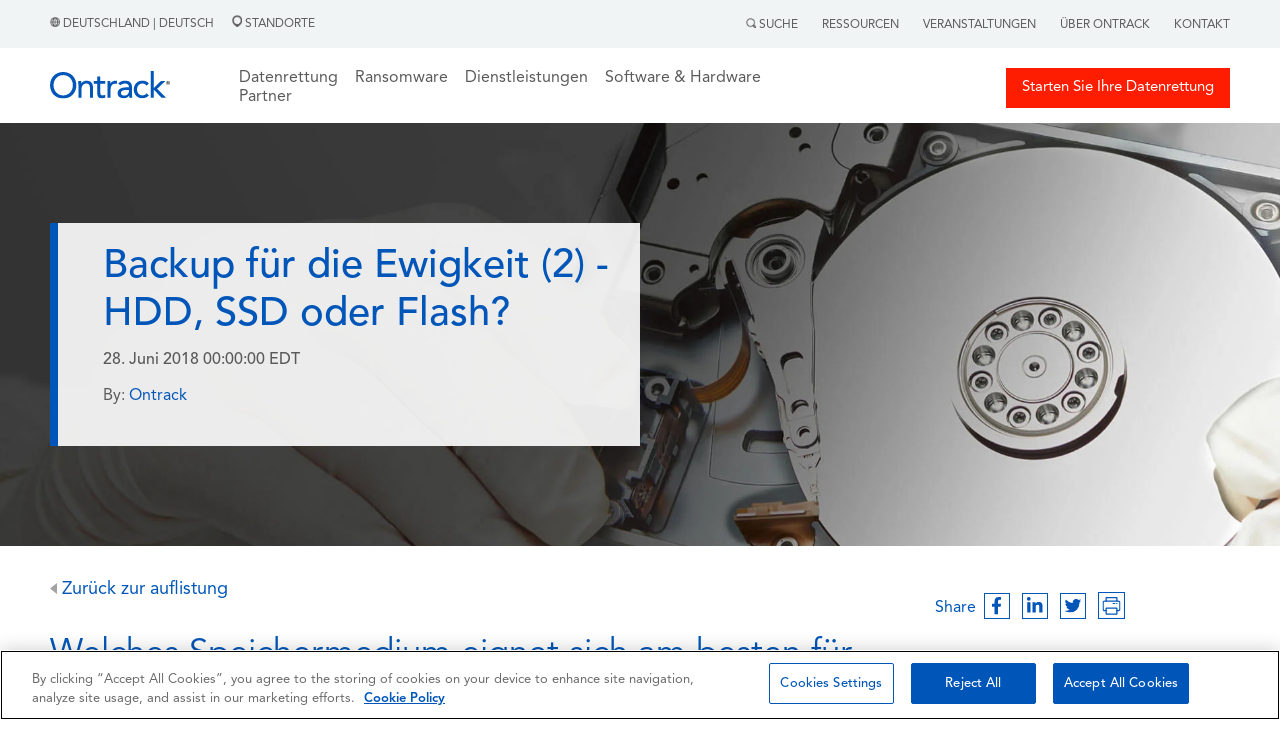

--- FILE ---
content_type: text/html; charset=UTF-8
request_url: https://www.ontrack.com/de-de/blog/backup-for-eternity-2
body_size: 17397
content:
<!doctype html><html><head>
    
<!-- OneTrust Cookies Consent Notice start for ontrack.com -->
<script type="text/javascript" src="https://cdn.cookielaw.org/consent/305136fd-1276-4f66-8f9a-e2861e121740/OtAutoBlock.js"></script>
<script type="text/javascript">
function OptanonWrapper() { }
</script>
<!-- OneTrust Cookies Consent Notice end for ontrack.com -->
    
<!-- Google Tag Manager -->
<script>(function(w,d,s,l,i){w[l]=w[l]||[];w[l].push({'gtm.start':
new Date().getTime(),event:'gtm.js'});var f=d.getElementsByTagName(s)[0],
j=d.createElement(s),dl=l!='dataLayer'?'&l='+l:''; j.setAttributeNode(d.createAttribute('data-ot-ignore')); j.async=true;j.src=
'https://www.googletagmanager.com/gtm.js?id='+i+dl;f.parentNode.insertBefore(j,f);
})(window,document,'script','dataLayer','GTM-T3CQCB4X');</script>
<!-- End Google Tag Manager -->


    <link rel="stylesheet" href="https://www.ontrack.com/hubfs/hub_generated/template_assets/1/114053160721/1767597976297/template_Main.min.css"> 
    <link rel="stylesheet" href="https://www.ontrack.com/hubfs/hub_generated/template_assets/1/122071010449/1767597976339/template_Blog.min.css">
    <meta charset="utf-8">
    <title>Backup für die Ewigkeit (2) - HDD, SSD oder Flash?</title>
    <meta name="description" content="Welches Speichermedium eignet sich am besten für die Langzeitarchivierung? Diese Woche: HDD, SSD und Flash-basierte USB-Sticks.">
    
      <link rel="shortcut icon" href="https://www.ontrack.com/hubfs/favicon.ico">
    
    <meta name="viewport" content="width=device-width, initial-scale=1">

    
    <meta property="og:description" content="Welches Speichermedium eignet sich am besten für die Langzeitarchivierung? Diese Woche: HDD, SSD und Flash-basierte USB-Sticks.">
    <meta property="og:title" content="Backup für die Ewigkeit (2) - HDD, SSD oder Flash?">
    <meta name="twitter:description" content="Welches Speichermedium eignet sich am besten für die Langzeitarchivierung? Diese Woche: HDD, SSD und Flash-basierte USB-Sticks.">
    <meta name="twitter:title" content="Backup für die Ewigkeit (2) - HDD, SSD oder Flash?">

    

    
    <style>
a.cta_button{-moz-box-sizing:content-box !important;-webkit-box-sizing:content-box !important;box-sizing:content-box !important;vertical-align:middle}.hs-breadcrumb-menu{list-style-type:none;margin:0px 0px 0px 0px;padding:0px 0px 0px 0px}.hs-breadcrumb-menu-item{float:left;padding:10px 0px 10px 10px}.hs-breadcrumb-menu-divider:before{content:'›';padding-left:10px}.hs-featured-image-link{border:0}.hs-featured-image{float:right;margin:0 0 20px 20px;max-width:50%}@media (max-width: 568px){.hs-featured-image{float:none;margin:0;width:100%;max-width:100%}}.hs-screen-reader-text{clip:rect(1px, 1px, 1px, 1px);height:1px;overflow:hidden;position:absolute !important;width:1px}
</style>

<link rel="stylesheet" href="https://www.ontrack.com/hubfs/hub_generated/module_assets/1/133574109443/1764329597491/module_G-HSM1_Development.min.css">
<link rel="stylesheet" href="https://www.ontrack.com/hubfs/hub_generated/module_assets/1/122157700248/1742281193252/module_Blog_Post_Header.min.css">
 
  <style> 

    #hs_cos_wrapper_module_168761887557720 .moduleStyles {
  padding-top:100px;
  padding-bottom:100px;
  background-size:cover;
  background-position:center;
  background-repeat:no-repeat;
  background-image:url(https://www.ontrack.com/hubfs/img_1900x800_harddriverecovery-1.jpg);
}
 
    
  </style>

<link rel="stylesheet" href="https://www.ontrack.com/hubfs/hub_generated/module_assets/1/122152053796/1742281191160/module_Blog_Listing_Advertisement.min.css">
 
  <style> 
    #hs_cos_wrapper_module_168762580290922 .moduleStyles {
  margin-top:35px;
  position:relative;
  padding:20px 20px 50px 20px;
  background-image:url(https://www.ontrack.com/hubfs/blog_listing_item.jpg);
  background-size:cover;
  background-position:center center;
  margin-bottom:35px;
}
 
  </style>

<link rel="stylesheet" href="https://www.ontrack.com/hubfs/hub_generated/module_assets/1/125774590276/1742281405305/module_G-HSM15.min.css">
<link rel="stylesheet" href="https://www.ontrack.com/hubfs/hub_generated/module_assets/1/125774590597/1742281406578/module_G-HSM16.min.css">
<link rel="stylesheet" href="https://www.ontrack.com/hubfs/hub_generated/module_assets/1/125781212337/1742281409500/module_G-HSM17.min.css">
<link rel="stylesheet" href="https://www.ontrack.com/hubfs/hub_generated/module_assets/1/125781180568/1742281408002/module_G-HSM18.min.css">
    <script type="application/ld+json">
{
  "mainEntityOfPage" : {
    "@type" : "WebPage",
    "@id" : "https://www.ontrack.com/de-de/blog/backup-for-eternity-2"
  },
  "author" : {
    "name" : "Ontrack",
    "url" : "https://www.ontrack.com/de-de/blog/author/ontrack",
    "@type" : "Person"
  },
  "headline" : "Backup für die Ewigkeit (2) - HDD, SSD oder Flash?",
  "datePublished" : "2018-06-28T04:00:00.000Z",
  "dateModified" : "2025-06-11T06:10:06.223Z",
  "publisher" : {
    "name" : "Ontrack",
    "logo" : {
      "url" : "https://www.ontrack.com/hubfs/ontrack_by_kldiscovery.svg",
      "@type" : "ImageObject"
    },
    "@type" : "Organization"
  },
  "@context" : "https://schema.org",
  "@type" : "BlogPosting"
}
</script>


    


<link rel="amphtml" href="https://www.ontrack.com/de-de/blog/backup-for-eternity-2?hs_amp=true">

<meta property="og:url" content="https://www.ontrack.com/de-de/blog/backup-for-eternity-2">
<meta name="twitter:card" content="summary">

<link rel="canonical" href="https://www.ontrack.com/de-de/blog/backup-for-eternity-2">

<meta property="og:type" content="article">
<link rel="alternate" type="application/rss+xml" href="https://www.ontrack.com/de-de/blog/rss.xml">
<meta name="twitter:domain" content="www.ontrack.com">
<script src="//platform.linkedin.com/in.js" type="text/javascript">
    lang: de_DE
</script>

<meta http-equiv="content-language" content="de-de">
<link rel="alternate" hreflang="de-ch" href="https://www.ontrack.com/de-ch/blog/backup-for-eternity-part-2">
<link rel="alternate" hreflang="de-de" href="https://www.ontrack.com/de-de/blog/backup-for-eternity-2">
<link rel="alternate" hreflang="en-au" href="https://www.ontrack.com/en-au/blog/backup-for-eternity-2">
<link rel="alternate" hreflang="en-gb" href="https://www.ontrack.com/en-gb/blog/backup-for-eternity-part-2">
<link rel="alternate" hreflang="en-us" href="https://www.ontrack.com/en-us/blog/backup-for-eternity-part-2">
<link rel="alternate" hreflang="it-it" href="https://www.ontrack.com/it-it/blog/backup-for-eternity-2">
<link rel="alternate" hreflang="nl-be" href="https://www.ontrack.com/nl-be/blog/welk-opslagmedium-voor-langdurig-archiveren-data-hdd-ssd-flash">
<link rel="alternate" hreflang="nl-nl" href="https://www.ontrack.com/nl-nl/blog/welk-opslagmedium-voor-langdurig-archiveren-data-hdd-ssd-flash">
<link rel="alternate" hreflang="pl-pl" href="https://www.ontrack.com/pl-pl/blog/kopia-zapasowa-dyski-twarde-ssd">






  <meta name="generator" content="HubSpot"></head>
  <body>
    
<!-- Google Tag Manager (noscript) -->
<noscript><iframe src="https://www.googletagmanager.com/ns.html?id=GTM-T3CQCB4X" height="0" width="0" style="display:none;visibility:hidden"></iframe></noscript>
<!-- End Google Tag Manager (noscript) -->



<script>
  window.hsConversationsSettings = {
    disableAttachment: true
  }
</script>
     
     
     
     
     
     
     
    
     
    
     
    
    
    <div class="blog_header_hide_in_print_view">
      <div id="hs_cos_wrapper_module_16951279614121" class="hs_cos_wrapper hs_cos_wrapper_widget hs_cos_wrapper_type_module" style="" data-hs-cos-general-type="widget" data-hs-cos-type="module"> 
 
 
 


 

 


 



 


 

<div id="globalSearchModal" class="hiddenModal">
  <img alt="" id="GlobalSearch__Icon" class="closeGlobalSearch_____Icon" src="https://www.ontrack.com/hubfs/raw_assets/public/Ontrack/Images/CloseSearch.svg">
  <div id="innerModal" class="innerSearchModal">
    
  </div>
</div>

<div class="global_header_sticky_menu">
  <div class="global_top_tier_menu">
    <div class="bodyContainer">
      <div class="global_top_tier_wrapper">
        <div class="global_top_tier_left_menu_area">
          <p class="the_language_paragraph">
            <a class="theLocationLinkURL" href="https://www.ontrack.com/en-us/country-selection">
              <img alt="" class="grayHeaderGlobe" src="https://www.ontrack.com/hubfs/raw_assets/public/Ontrack/Images/Gray_Globe.png">  
   

     

   

     

   

     

   

     
      Deutschland | Deutsch 
     

   

     

   

     

   

     

   

     

   

     

   

     

   

     

   

     

   

     

   

     

   

     

   

     

   

     

   

     

   

     

   

     

   

     

   

     

   

     

   

     

   

     

   

     

   

     

   

            </a>
            <a class="theLocationLinkURL" href="https://www.ontrack.com/de-de/standorte">
              <span class="locations_link_container"><img class="grayLocationPin" alt="" src="https://www.ontrack.com/hubfs/raw_assets/public/Ontrack/Images/Gray-Location.png">  
   

     

   

     

   

     

   

     
      Standorte 
     

   

     

   

     

   

     

   

     

   

     

   

     

   

     

   

     

   

     

   

     

   

     

   

     

   

     

   

     

   

     

   

     

   

     

   

     

   

     

   

     

   

     

   

     

   

     

   
 </span>
            </a>
          </p>
        </div>
        <div class="global_top_tier_right_menu_area">
          

          <ul class="topTierGlobalMenu">
            <li class="topTierGlobalMenu__items"> <span id="searchActivator"> <img class="graySearchMag" alt="" src="https://www.ontrack.com/hubfs/raw_assets/public/Ontrack/Images/Gray-Search.png">  
   

     

   

     

   

     

   

     
      Suche 
     

   

     

   

     

   

     

   

     

   

     

   

     

   

     

   

     

   

     

   

     

   

     

   

     

   

     

   

     

   

     

   

     

   

     

   

     

   

     

   

     

   

     

   

     

   

     

   
 </span>
              <div class="globalSearchForm hideForm">
                <img id="closeSearchForm" class="closeSearchIcon" alt="" src="https://www.ontrack.com/hubfs/raw_assets/public/Ontrack/Images/xmark-regular.png"> 
                <form id="globalSearchForm" class="global_search_form">
                  <input id="globalSearchInput" class="globalSearchInput" type="text" placeholder="Suche"> 
                </form>
              </div>
            </li>
             
              <li class="topTierGlobalMenu__items RightMenuLinks"><a class="topTierGlobalMenu__links" href="https://www.ontrack.com/de-de/ressourcen"> Ressourcen</a></li>
             
              <li class="topTierGlobalMenu__items RightMenuLinks"><a class="topTierGlobalMenu__links" href="https://www.ontrack.com/de-de/veranstaltungen"> Veranstaltungen</a></li>
             
              <li class="topTierGlobalMenu__items RightMenuLinks"><a class="topTierGlobalMenu__links" href="https://www.ontrack.com/de-de/unternehmen"> Über Ontrack</a></li>
             
              <li class="topTierGlobalMenu__items RightMenuLinks"><a class="topTierGlobalMenu__links" href="https://www.ontrack.com/de-de/kontakt"> Kontakt</a></li>
             
          </ul>

        </div>
      </div>
    </div>
  </div>
   
  <div class="mainGlobalMenu">
    <div id="makeMeRelative" class="bodyContainer">
      <div class="mainGlobalMenu__Wrapper">
        <div class="mainGlobalMenu__Logo__Area">
          <div class="logo_area__wrapper">
            <div class="logo_area__bars_container">
              <img class="DesktopBars" alt="" src="https://www.ontrack.com/hubfs/raw_assets/public/Ontrack/Images/mobileBars.svg">
            </div>
            <div class="logo_area__image_container">
              
               
              <a href="https://www.ontrack.com/de-de/">
              
                
                
                  
                
                 
                <img class="globalLogo" src="https://www.ontrack.com/hubfs/Logo.svg" alt="Ontrack" loading="lazy" width="120" height="41" style="max-width: 100%; height: auto;">
                
              </a>
            </div>
          </div>
        </div>

     <div class="mainGlobalMenu__MegaMenu__Area">
  <ul class="topTiermegaMenu">
    
    <li class="topTiermegaMenu_items">

      
      
      

      
      
        Datenrettung
      


      
      
      

      
      <div class="megaMenuContainer">
        <div class="megaMenuContainer__Link__wrapper">
          
          
          <div class="megaMenuContainer__Link__Item">
            
            
              
              
               <a href="https://www.ontrack.com/de-de/datenrettung/alle-gerate">
                <h5 class="megaMenuColumnHeadlines">Nach Gerät</h5>
            </a>

            
            <div>
              <ul class="megaMenuChild__ul">
                
                <li class="megaMenuChild__ul__items">
                  
                  
                  <a class="megaMenuChild__ul__links" href="https://www.ontrack.com/de-de/datenrettung/desktop">
                    Datenrettung Desktop
                  </a>
                </li>
                
                <li class="megaMenuChild__ul__items">
                  
                  
                  <a class="megaMenuChild__ul__links" href="https://www.ontrack.com/de-de/datenrettung/laptop">
                    Datenrettung Laptop
                  </a>
                </li>
                
                <li class="megaMenuChild__ul__items">
                  
                  
                  <a class="megaMenuChild__ul__links" href="https://www.ontrack.com/de-de/datenrettung/externe-festplatte">
                    Datenrettung Externe Festplatte
                  </a>
                </li>
                
                <li class="megaMenuChild__ul__items">
                  
                  
                  <a class="megaMenuChild__ul__links" href="https://www.ontrack.com/de-de/datenrettung/nas-datenrettung">
                    Datenrettung NAS
                  </a>
                </li>
                
                <li class="megaMenuChild__ul__items">
                  
                  
                  <a class="megaMenuChild__ul__links" href="https://www.ontrack.com/de-de/datenrettung/server">
                    Datenrettung Server
                  </a>
                </li>
                
                <li class="megaMenuChild__ul__items">
                  
                  
                  <a class="megaMenuChild__ul__links" href="https://www.ontrack.com/de-de/datenrettung/raid">
                    Datenrettung RAID
                  </a>
                </li>
                
                <li class="megaMenuChild__ul__items">
                  
                  
                  <a class="megaMenuChild__ul__links" href="https://www.ontrack.com/de-de/datenrettung/tape">
                    Datenrettung Tape
                  </a>
                </li>
                
                <li class="megaMenuChild__ul__items">
                  
                  
                  <a class="megaMenuChild__ul__links" href="https://www.ontrack.com/de-de/datenrettung/handy">
                    Datenrettung iPhone &amp; Android
                  </a>
                </li>
                
                <li class="megaMenuChild__ul__items">
                  
                  
                  <a class="megaMenuChild__ul__links" href="https://www.ontrack.com/de-de/datenrettung/alle-gerate">
                    <b>Alle Geräte</b>
                  </a>
                </li>
                
              </ul>
            </div>

            
            

          </div>
          
          <div class="megaMenuContainer__Link__Item">
            
            
              
              
               <a href="https://www.ontrack.com/de-de/datenrettung/alle-losungen">
                <h5 class="megaMenuColumnHeadlines">Nach Lösung</h5>
            </a>

            
            <div>
              <ul class="megaMenuChild__ul">
                
                <li class="megaMenuChild__ul__items">
                  
                  
                  <a class="megaMenuChild__ul__links" href="https://www.ontrack.com/de-de/datenrettung/fotos">
                    Datenrettung Foto
                  </a>
                </li>
                
                <li class="megaMenuChild__ul__items">
                  
                  
                  <a class="megaMenuChild__ul__links" href="https://www.ontrack.com/de-de/datenrettung/datenbank">
                    Datenrettung Database
                  </a>
                </li>
                
                <li class="megaMenuChild__ul__items">
                  
                  
                  <a class="megaMenuChild__ul__links" href="https://www.ontrack.com/de-de/datenrettung/dateien">
                    Datenrettung von Dateien
                  </a>
                </li>
                
                <li class="megaMenuChild__ul__items">
                  
                  
                  <a class="megaMenuChild__ul__links" href="https://www.ontrack.com/de-de/datenrettung/ransomware">
                    Datenrettung Ransomware
                  </a>
                </li>
                
                <li class="megaMenuChild__ul__items">
                  
                  
                  <a class="megaMenuChild__ul__links" href="https://www.ontrack.com/de-de/datenrettung/linux">
                    Datenrettung Linux
                  </a>
                </li>
                
                <li class="megaMenuChild__ul__items">
                  
                  
                  <a class="megaMenuChild__ul__links" href="https://www.ontrack.com/de-de/datenrettung/windows">
                    Datenrettung Windows
                  </a>
                </li>
                
                <li class="megaMenuChild__ul__items">
                  
                  
                  <a class="megaMenuChild__ul__links" href="https://www.ontrack.com/de-de/datenrettung/cctv">
                    Datenrettung CCTV
                  </a>
                </li>
                
                <li class="megaMenuChild__ul__items">
                  
                  
                  <a class="megaMenuChild__ul__links" href="https://www.ontrack.com/de-de/datenrettung/remote">
                    Datenrettung Remote
                  </a>
                </li>
                
                <li class="megaMenuChild__ul__items">
                  
                  
                  <a class="megaMenuChild__ul__links" href="https://www.ontrack.com/de-de/datenrettung/alle-losungen">
                    <b>Alle Lösung</b>
                  </a>
                </li>
                
              </ul>
            </div>

            
            

          </div>
          
          <div class="megaMenuContainer__Link__Item">
            
            
              
              
               <a href="https://www.ontrack.com/de-de/datenrettung/alle-branchen">
                <h5 class="megaMenuColumnHeadlines">Nach Branchen</h5>
            </a>

            
            <div>
              <ul class="megaMenuChild__ul">
                
                <li class="megaMenuChild__ul__items">
                  
                  
                  <a class="megaMenuChild__ul__links" href="https://www.ontrack.com/de-de/datenrettung/kleine-unternehmen">
                    Kleines Unternehmen
                  </a>
                </li>
                
                <li class="megaMenuChild__ul__items">
                  
                  
                  <a class="megaMenuChild__ul__links" href="https://www.ontrack.com/de-de/datenrettung/unternehmen">
                    Unternehmen
                  </a>
                </li>
                
                <li class="megaMenuChild__ul__items">
                  
                  
                  <a class="megaMenuChild__ul__links" href="https://www.ontrack.com/de-de/datenrettung/einzelpersonen">
                    Privatanwender
                  </a>
                </li>
                
                <li class="megaMenuChild__ul__items">
                  
                  
                  <a class="megaMenuChild__ul__links" href="https://www.ontrack.com/de-de/datenrettung/regierung">
                    Regierung
                  </a>
                </li>
                
                <li class="megaMenuChild__ul__items">
                  
                  
                  <a class="megaMenuChild__ul__links" href="https://www.ontrack.com/de-de/datenrettung/gesundheitswesen">
                    Gesundheitswesen
                  </a>
                </li>
                
                <li class="megaMenuChild__ul__items">
                  
                  
                  <a class="megaMenuChild__ul__links" href="https://www.ontrack.com/de-de/datenrettung/it-und-cybersicherheit">
                    IT &amp; Cybersicherheit
                  </a>
                </li>
                
                <li class="megaMenuChild__ul__items">
                  
                  
                  <a class="megaMenuChild__ul__links" href="https://www.ontrack.com/de-de/datenrettung/bildung">
                    Bildung
                  </a>
                </li>
                
                <li class="megaMenuChild__ul__items">
                  
                  
                  <a class="megaMenuChild__ul__links" href="https://www.ontrack.com/de-de/datenrettung/berater">
                    Berater
                  </a>
                </li>
                
                <li class="megaMenuChild__ul__items">
                  
                  
                  <a class="megaMenuChild__ul__links" href="https://www.ontrack.com/de-de/datenrettung/alle-branchen">
                    <b>Alle Branchen</b>
                  </a>
                </li>
                
              </ul>
            </div>

            
            

          </div>
          

          
          <div id="trustPilot_MenuContainer" class="megaMenuContainer__Link__Item">
            <div class="trust_stars_container">
              <i class="TrustStars fa-solid fa-star"></i>
              <i class="TrustStars fa-solid fa-star"></i>
              <i class="TrustStars fa-solid fa-star"></i>
              <i class="TrustStars fa-solid fa-star"></i>
              <i class="TrustStars fa-solid fa-star-sharp-half"></i>
            </div>

            <div>
              <p class="trust_pilot_quote"><em>doch dankt Ontrack sind sie wieder da.</em></p>
              <p class="trust_pilot_name">Niklas Vogt | November 28</p>
            </div>

            <div class="start_your_quote_button_container">
              
              
              <a class="megaMenuHeaderButtonOne" href="https://www.ontrack.com/de-de/datenrettung/start">
                <i class="emergencyIcon fa-solid fa-triangle-exclamation"></i>
                Datenrettung Starten
              </a>
            </div>

            <div class="job_tracker_button_container">
              
              
              <a class="megaMenuHeaderTwoOne" href="https://www.ontrack.com/de-de/kontakt">
                <i class="fileIcon fa-solid fa-files"></i>
                Kontakt
              </a>
            </div>

          </div>

        </div>
      </div>
      

    </li>
    
    <li class="topTiermegaMenu_items">

      
      
      

      
      
        <a href="https://www.ontrack.com/de-de/datenrettung/ransomware" class="topTierGlobalMenu__links">
          Ransomware
        </a>
      


      
      
      

      

    </li>
    
    <li class="topTiermegaMenu_items">

      
      
      

      
      
        Dienstleistungen
      


      
      
      

      
      <div class="megaMenuContainer">
        <div class="megaMenuContainer__Link__wrapper">
          
          
          <div class="megaMenuContainer__Link__Item">
            
            
              
              
               <a href="https://www.ontrack.com/de-de/datenrettung">
                <h5 class="megaMenuColumnHeadlines">Datenrettung</h5>
            </a>

            
            <div>
              <ul class="megaMenuChild__ul">
                
                <li class="megaMenuChild__ul__items">
                  
                  
                  <a class="megaMenuChild__ul__links" href="https://www.ontrack.com/de-de/datenrettung/desktop">
                    Datenrettung Desktop
                  </a>
                </li>
                
                <li class="megaMenuChild__ul__items">
                  
                  
                  <a class="megaMenuChild__ul__links" href="https://www.ontrack.com/de-de/datenrettung/externe-festplatte">
                    Datenrettung Externe Festplatte
                  </a>
                </li>
                
                <li class="megaMenuChild__ul__items">
                  
                  
                  <a class="megaMenuChild__ul__links" href="https://www.ontrack.com/de-de/datenrettung/sd-karte">
                    Datenrettung Flash/SD-karte
                  </a>
                </li>
                
                <li class="megaMenuChild__ul__items">
                  
                  
                  <a class="megaMenuChild__ul__links" href="https://www.ontrack.com/de-de/datenrettung/raid">
                    Datenrettung RAID
                  </a>
                </li>
                
                <li class="megaMenuChild__ul__items">
                  
                  
                  <a class="megaMenuChild__ul__links" href="https://www.ontrack.com/de-de/datenrettung/handy">
                    Datenrettung iPhone &amp; Android
                  </a>
                </li>
                
                <li class="megaMenuChild__ul__items">
                  
                  
                  <a class="megaMenuChild__ul__links" href="https://www.ontrack.com/de-de/datenrettung/dateien">
                    Dateiwiederherstellung
                  </a>
                </li>
                
                <li class="megaMenuChild__ul__items">
                  
                  
                  <a class="megaMenuChild__ul__links" href="https://www.ontrack.com/de-de/datenrettung/ransomware">
                    Ransomware-Wiederherstellung
                  </a>
                </li>
                
              </ul>
            </div>

            
            

          </div>
          
          <div class="megaMenuContainer__Link__Item">
            
            
              
              
               <a href="https://www.ontrack.com/de-de/dienstleistungen/tape">
                <h5 class="megaMenuColumnHeadlines">Tape Services</h5>
            </a>

            
            <div>
              <ul class="megaMenuChild__ul">
                
                <li class="megaMenuChild__ul__items">
                  
                  
                  <a class="megaMenuChild__ul__links" href="https://www.ontrack.com/de-de/dienstleistungen/tape/katalogisierung">
                    Tape Audit, Index, Catalog
                  </a>
                </li>
                
                <li class="megaMenuChild__ul__items">
                  
                  
                  <a class="megaMenuChild__ul__links" href="https://www.ontrack.com/de-de/dienstleistungen/tape/wiederherstellung">
                    Tape, Restore, Extract
                  </a>
                </li>
                
                <li class="megaMenuChild__ul__items">
                  
                  
                  <a class="megaMenuChild__ul__links" href="https://www.ontrack.com/de-de/datenrettung/tape">
                    Tape Datenrettung
                  </a>
                </li>
                
                <li class="megaMenuChild__ul__items">
                  
                  
                  <a class="megaMenuChild__ul__links" href="https://www.ontrack.com/de-de/dienstleistungen/tape/migration">
                    Tape Migration, Konsolidierung
                  </a>
                </li>
                
                <li class="megaMenuChild__ul__items">
                  
                  
                  <a class="megaMenuChild__ul__links" href="https://www.ontrack.com/de-de/dienstleistungen/tape/audit">
                    Tape, Managed Services
                  </a>
                </li>
                
              </ul>
            </div>

            
            
              
                
                
                <a href="https://www.ontrack.com/de-de/dienstleistungen/daten-sicher-loeschen">
                  <h5 class="megaMenuColumnHeadlines">Datenvernichtung</h5>
                </a>
              

              <div>
                <ul class="megaMenuChild__ul">
                  
                  <li class="megaMenuChild__ul__items">
                    
                    
                    <a class="megaMenuChild__ul__links" href="https://www.ontrack.com/de-de/dienstleistungen/verifizierung">
                      Dienste zur Überprüfung der Löschung
                    </a>
                  </li>
                  
                </ul>
              </div>
            

          </div>
          
          <div class="megaMenuContainer__Link__Item">
            
            
              <h5 class="megaMenuColumnHeadlines">Andere Dienstleistungen</h5>
            
            <div>
              <ul class="megaMenuChild__ul">
                
                <li class="megaMenuChild__ul__items">
                  
                  
                  <a class="megaMenuChild__ul__links" href="https://www.ontrack.com/de-de/dienstleistungen/ediscovery">
                    eDiscovery
                  </a>
                </li>
                
              </ul>
            </div>

            
            

          </div>
          

          
          <div id="trustPilot_MenuContainer" class="megaMenuContainer__Link__Item">
            <div class="trust_stars_container">
              <i class="TrustStars fa-solid fa-star"></i>
              <i class="TrustStars fa-solid fa-star"></i>
              <i class="TrustStars fa-solid fa-star"></i>
              <i class="TrustStars fa-solid fa-star"></i>
              <i class="TrustStars fa-solid fa-star-sharp-half"></i>
            </div>

            <div>
              <p class="trust_pilot_quote"><em>Alle Daten konnten sie retten.</em></p>
              <p class="trust_pilot_name">Sibe | Dezember 08</p>
            </div>

            <div class="start_your_quote_button_container">
              
              
              <a class="megaMenuHeaderButtonOne" href="https://www.ontrack.com/de-de/datenrettung/start">
                <i class="emergencyIcon fa-solid fa-triangle-exclamation"></i>
                Datenrettung Starten
              </a>
            </div>

            <div class="job_tracker_button_container">
              
              
              <a class="megaMenuHeaderTwoOne" href="https://www.ontrack.com/de-de/kontakt">
                <i class="fileIcon fa-solid fa-files"></i>
                Kontakt
              </a>
            </div>

          </div>

        </div>
      </div>
      

    </li>
    
    <li class="topTiermegaMenu_items">

      
      
      

      
      
        Software &amp; Hardware
      


      
      
      

      
      <div class="megaMenuContainer">
        <div class="megaMenuContainer__Link__wrapper">
          
          
          <div class="megaMenuContainer__Link__Item">
            
            
              
              
               <a href="https://www.ontrack.com/de-de/software/easyrecovery">
                <h5 class="megaMenuColumnHeadlines">Ontrack EasyRecovery</h5>
            </a>

            
            <div>
              <ul class="megaMenuChild__ul">
                
                <li class="megaMenuChild__ul__items">
                  
                  
                  <a class="megaMenuChild__ul__links" href="https://www.ontrack.com/de-de/software/easyrecovery/windows">
                    EasyRecovery für Windows
                  </a>
                </li>
                
                <li class="megaMenuChild__ul__items">
                  
                  
                  <a class="megaMenuChild__ul__links" href="https://www.ontrack.com/de-de/software/easyrecovery/mac">
                    EasyRecovery für Mac
                  </a>
                </li>
                
                <li class="megaMenuChild__ul__items">
                  
                  
                  <a class="megaMenuChild__ul__links" href="https://www.ontrack.com/de-de/software/easyrecovery/fotos">
                    EasyRecovery für Fotos
                  </a>
                </li>
                
                <li class="megaMenuChild__ul__items">
                  
                  
                  <a class="megaMenuChild__ul__links" href="https://www.ontrack.com/de-de/software/easyrecovery/iphone">
                    EasyRecovery für iPhone
                  </a>
                </li>
                
              </ul>
            </div>

            
            
              
                
                
                <a href="https://www.ontrack.com/de-de/software/powercontrols">
                  <h5 class="megaMenuColumnHeadlines">Ontrack PowerControls</h5>
                </a>
              

              <div>
                <ul class="megaMenuChild__ul">
                  
                  <li class="megaMenuChild__ul__items">
                    
                    
                    <a class="megaMenuChild__ul__links" href="https://www.ontrack.com/de-de/software/powercontrols/exchange">
                      PowerControls Exchange
                    </a>
                  </li>
                  
                  <li class="megaMenuChild__ul__items">
                    
                    
                    <a class="megaMenuChild__ul__links" href="https://www.ontrack.com/de-de/software/powercontrols/sharepoint">
                      PowerControls Sharepoint
                    </a>
                  </li>
                  
                  <li class="megaMenuChild__ul__items">
                    
                    
                    <a class="megaMenuChild__ul__links" href="https://www.ontrack.com/de-de/software/powercontrols/sql">
                      PowerControls SQL
                    </a>
                  </li>
                  
                </ul>
              </div>
            

          </div>
          
          <div class="megaMenuContainer__Link__Item">
            
            
              
              
               <a href="https://www.ontrack.com/de-de/software/datenloeschung">
                <h5 class="megaMenuColumnHeadlines">Software zur Datenlöschung</h5>
            </a>

            
            <div>
              <ul class="megaMenuChild__ul">
                
                <li class="megaMenuChild__ul__items">
                  
                  
                  <a class="megaMenuChild__ul__links" href="https://www.ontrack.com/de-de/software/datenloeschung/festplatte">
                    Festplatte
                  </a>
                </li>
                
                <li class="megaMenuChild__ul__items">
                  
                  
                  <a class="megaMenuChild__ul__links" href="https://www.ontrack.com/de-de/software/datenloeschung/dateien">
                    Dateien löschen
                  </a>
                </li>
                
                <li class="megaMenuChild__ul__items">
                  
                  
                  <a class="megaMenuChild__ul__links" href="https://www.ontrack.com/de-de/software/datenloeschung/smartphone">
                    Smartphone löschen
                  </a>
                </li>
                
                <li class="megaMenuChild__ul__items">
                  
                  
                  <a class="megaMenuChild__ul__links" href="https://www.ontrack.com/de-de/software/datenloeschung/flash">
                    Flash Daten löschen
                  </a>
                </li>
                
                <li class="megaMenuChild__ul__items">
                  
                  
                  <a class="megaMenuChild__ul__links" href="https://www.ontrack.com/de-de/software/datenloeschung/lun">
                    LUN Datenlöschung
                  </a>
                </li>
                
                <li class="megaMenuChild__ul__items">
                  
                  
                  <a class="megaMenuChild__ul__links" href="https://www.ontrack.com/de-de/software/datenloeschung/management-konsole">
                    Management Konsole
                  </a>
                </li>
                
                <li class="megaMenuChild__ul__items">
                  
                  
                  <a class="megaMenuChild__ul__links" href="https://www.ontrack.com/de-de/software/datenloeschung/hosted-erase">
                    Hosted Erase
                  </a>
                </li>
                
                <li class="megaMenuChild__ul__items">
                  
                  
                  <a class="megaMenuChild__ul__links" href="https://www.ontrack.com/de-de/software/datenloeschung/toolkit">
                    Datenlöschung Toolkit
                  </a>
                </li>
                
              </ul>
            </div>

            
            

          </div>
          
          <div class="megaMenuContainer__Link__Item">
            
            
              
              
               <a href="https://www.ontrack.com/de-de/hardware/datenloeschung">
                <h5 class="megaMenuColumnHeadlines">Hardware zur Datenlöschung</h5>
            </a>

            
            <div>
              <ul class="megaMenuChild__ul">
                
                <li class="megaMenuChild__ul__items">
                  
                  
                  <a class="megaMenuChild__ul__links" href="https://www.ontrack.com/de-de/hardware/datenloeschung/degausser">
                    Degausser
                  </a>
                </li>
                
                <li class="megaMenuChild__ul__items">
                  
                  
                  <a class="megaMenuChild__ul__links" href="https://www.ontrack.com/de-de/hardware/datenloeschung/schredder">
                    Schredder
                  </a>
                </li>
                
              </ul>
            </div>

            
            

          </div>
          

          
          <div id="trustPilot_MenuContainer" class="megaMenuContainer__Link__Item">
            <div class="trust_stars_container">
              <i class="TrustStars fa-solid fa-star"></i>
              <i class="TrustStars fa-solid fa-star"></i>
              <i class="TrustStars fa-solid fa-star"></i>
              <i class="TrustStars fa-solid fa-star"></i>
              <i class="TrustStars fa-solid fa-star-sharp-half"></i>
            </div>

            <div>
              <p class="trust_pilot_quote"><em>Top Service Bin sehr erleichtert!</em></p>
              <p class="trust_pilot_name">Michael | Januar 10</p>
            </div>

            <div class="start_your_quote_button_container">
              
              
              <a class="megaMenuHeaderButtonOne" href="https://www.ontrack.com/de-de/datenrettung/start">
                <i class="emergencyIcon fa-solid fa-triangle-exclamation"></i>
                Datenrettung Starten
              </a>
            </div>

            <div class="job_tracker_button_container">
              
              
              <a class="megaMenuHeaderTwoOne" href="https://www.ontrack.com/de-de/kontakt">
                <i class="fileIcon fa-solid fa-files"></i>
                Kontakt
              </a>
            </div>

          </div>

        </div>
      </div>
      

    </li>
    
    <li class="topTiermegaMenu_items">

      
      
      

      
      
        Partner
      


      
      
      

      
      <div class="megaMenuContainer">
        <div class="megaMenuContainer__Link__wrapper">
          
          
          <div class="megaMenuContainer__Link__Item">
            
            
              <h5 class="megaMenuColumnHeadlines">Ontrack Partner</h5>
            
            <div>
              <ul class="megaMenuChild__ul">
                
                <li class="megaMenuChild__ul__items">
                  
                  
                  <a class="megaMenuChild__ul__links" href="https://www.ontrack.com/de-de/partner/autorisierte">
                    Autorisierte Partnerprogramm
                  </a>
                </li>
                
                <li class="megaMenuChild__ul__items">
                  
                  
                  <a class="megaMenuChild__ul__links" href="https://www.ontrack.com/de-de/partner/autorisierte/marketing-material">
                    Autorisierte Partner-Ressourcen
                  </a>
                </li>
                
              </ul>
            </div>

            
            

          </div>
          
          <div class="megaMenuContainer__Link__Item">
            
            
              <h5 class="megaMenuColumnHeadlines">Technologie-Partner</h5>
            
            <div>
              <ul class="megaMenuChild__ul">
                
                <li class="megaMenuChild__ul__items">
                  
                  
                  <a class="megaMenuChild__ul__links" href="https://www.ontrack.com/de-de/partner/apple">
                    Apple
                  </a>
                </li>
                
                <li class="megaMenuChild__ul__items">
                  
                  
                  <a class="megaMenuChild__ul__links" href="https://www.ontrack.com/de-de/partner/buffalo">
                    Buffalo
                  </a>
                </li>
                
                <li class="megaMenuChild__ul__items">
                  
                  
                  <a class="megaMenuChild__ul__links" href="https://www.ontrack.com/de-de/partner/dell">
                    Dell
                  </a>
                </li>
                
                <li class="megaMenuChild__ul__items">
                  
                  
                  <a class="megaMenuChild__ul__links" href="https://www.ontrack.com/de-de/partner/dell-emc">
                    Dell EMC
                  </a>
                </li>
                
                <li class="megaMenuChild__ul__items">
                  
                  
                  <a class="megaMenuChild__ul__links" href="https://www.ontrack.com/de-de/partner/toshiba">
                    Toshiba
                  </a>
                </li>
                
                <li class="megaMenuChild__ul__items">
                  
                  
                  <a class="megaMenuChild__ul__links" href="https://www.ontrack.com/de-de/partner/ibm">
                    IBM
                  </a>
                </li>
                
                <li class="megaMenuChild__ul__items">
                  
                  
                  <a class="megaMenuChild__ul__links" href="https://www.ontrack.com/de-de/partner/kingston">
                    Kingston
                  </a>
                </li>
                
              </ul>
            </div>

            
            

          </div>
          
          <div class="megaMenuContainer__Link__Item">
            
            
              <h5 class="megaMenuColumnHeadlines">Technologie-Partner</h5>
            
            <div>
              <ul class="megaMenuChild__ul">
                
                <li class="megaMenuChild__ul__items">
                  
                  
                  <a class="megaMenuChild__ul__links" href="https://www.ontrack.com/de-de/partner/netapp">
                    NetApp
                  </a>
                </li>
                
                <li class="megaMenuChild__ul__items">
                  
                  
                  <a class="megaMenuChild__ul__links" href="https://www.ontrack.com/de-de/partner/qnap">
                    Qnap
                  </a>
                </li>
                
                <li class="megaMenuChild__ul__items">
                  
                  
                  <a class="megaMenuChild__ul__links" href="https://www.ontrack.com/de-de/partner/sandisk">
                    SanDisk
                  </a>
                </li>
                
                <li class="megaMenuChild__ul__items">
                  
                  
                  <a class="megaMenuChild__ul__links" href="https://www.ontrack.com/de-de/partner/synology">
                    Synology
                  </a>
                </li>
                
                <li class="megaMenuChild__ul__items">
                  
                  
                  <a class="megaMenuChild__ul__links" href="https://www.ontrack.com/de-de/partner/vmware">
                    VMware
                  </a>
                </li>
                
                <li class="megaMenuChild__ul__items">
                  
                  
                  <a class="megaMenuChild__ul__links" href="https://www.ontrack.com/de-de/partner/western-digital">
                    Western Digital
                  </a>
                </li>
                
              </ul>
            </div>

            
            

          </div>
          

          
          <div id="trustPilot_MenuContainer" class="megaMenuContainer__Link__Item">
            <div class="trust_stars_container">
              <i class="TrustStars fa-solid fa-star"></i>
              <i class="TrustStars fa-solid fa-star"></i>
              <i class="TrustStars fa-solid fa-star"></i>
              <i class="TrustStars fa-solid fa-star"></i>
              <i class="TrustStars fa-solid fa-star-sharp-half"></i>
            </div>

            <div>
              <p class="trust_pilot_quote"><em>Meine Daten wurden gerettet!</em></p>
              <p class="trust_pilot_name">Mario | April 05</p>
            </div>

            <div class="start_your_quote_button_container">
              
              
              <a class="megaMenuHeaderButtonOne" href="/de-de/partner/autorisierte#signup">
                <i class="emergencyIcon fa-solid fa-triangle-exclamation"></i>
                Registrierung
              </a>
            </div>

            <div class="job_tracker_button_container">
              
              
              <a class="megaMenuHeaderTwoOne" href="https://www.ontrack.com/de-de/partner/autorisierte">
                <i class="fileIcon fa-solid fa-files"></i>
                Mehr erfahren
              </a>
            </div>

          </div>

        </div>
      </div>
      

    </li>
    
  </ul>
</div>


         

        <div class="mobile_menu__button__container">
         
    
      <span class="MainNavButtonOne">
       <div class="hs-web-interactive-inline" style="" data-hubspot-wrapper-cta-id="200833954609"> 
 <a href="https://cta-service-cms2.hubspot.com/web-interactives/public/v1/track/click?encryptedPayload=AVxigLI2qZx8mIfrBdeBszGoTyrSJ7XWW2zG1KSA8pPXJ%2BnmCLHKr591Ipz0trsHwt8uZbiFL5FLc1PgP37LMEkmA%2BL3onVwbJ7imeng%2FsoaxfobqeAAzUMx79M37z1luZEX0OWEIxhBp7PylKz%2B%2FHqgTbT%2FjwQed2A%3D&amp;portalId=5218324" class="hs-inline-web-interactive-200833954609   " data-hubspot-cta-id="200833954609"> 0800 72 43 150 </a> 
</div>
      </span>
    
  
    
      <span class="MainNavTabletButtonTwo">
 <div class="hs-web-interactive-inline" style="" data-hubspot-wrapper-cta-id="200855252018"> 
 <a href="https://cta-service-cms2.hubspot.com/web-interactives/public/v1/track/click?encryptedPayload=AVxigLKz4CDY975zWfWtu41oMl4GJKQ%2B0rmn%2FnlEkWIQciNatxzdH713HsnbOY%2FxqGk5evp5wpiw%2BHrV9Qn5NOmWSV2wlTiRL%2BEY7SXaW9jDduHwPJIH2VHlOk0rtPJs6a16knMMwzOPDTHKNztrOyF9uLghhriIhoAtGTQdh0n25j0umDJ3dcZVSqpsIsPZ5B1R1UrBpw%3D%3D&amp;portalId=5218324" class="hs-inline-web-interactive-200855252018   " data-hubspot-cta-id="200855252018"> Starten Sie Ihre Datenrettung </a> 
</div>
      </span>
    
  
</div>

</div>

        </div>


      </div>
    </div>


<div class="headerSpacer"></div>



 

<div class="mainGlobalTabletMenu">
  <div class="bodyContainer">
    <div class="globalTabletWrapper">
      <div class="globalTablet__Bars__Area">
        <div class="globalTabletLogoWrapper">
          <div class="globalTabletBarsItem">
            <img class="DesktopBars" alt="" src="https://www.ontrack.com/hubfs/raw_assets/public/Ontrack/Images/mobileBars.svg">
          </div>
          <div class="globalTabletLogoItem">
            
            
            <a href="https://www.ontrack.com/de-de/">
            
              
              
                
              
               
              <img class="globalLogo" src="https://www.ontrack.com/hubfs/Logo.svg" alt="Ontrack" loading="lazy" width="120" height="41" style="max-width: 100%; height: auto;">
              
            </a>
          </div>
        </div>
      </div>
      <div class="globalTablet__Button__Area">
        
   <div class="mobile_menu__button__container">
  
    
      <span class="MainNavButtonOne">
       <div class="hs-web-interactive-inline" style="" data-hubspot-wrapper-cta-id="200833954609"> 
 <a href="https://cta-service-cms2.hubspot.com/web-interactives/public/v1/track/click?encryptedPayload=AVxigLI2qZx8mIfrBdeBszGoTyrSJ7XWW2zG1KSA8pPXJ%2BnmCLHKr591Ipz0trsHwt8uZbiFL5FLc1PgP37LMEkmA%2BL3onVwbJ7imeng%2FsoaxfobqeAAzUMx79M37z1luZEX0OWEIxhBp7PylKz%2B%2FHqgTbT%2FjwQed2A%3D&amp;portalId=5218324" class="hs-inline-web-interactive-200833954609   " data-hubspot-cta-id="200833954609"> 0800 72 43 150 </a> 
</div>
      </span>
    
  
    
      <span class="MainNavTabletButtonTwo">
 <div class="hs-web-interactive-inline" style="" data-hubspot-wrapper-cta-id="200855252018"> 
 <a href="https://cta-service-cms2.hubspot.com/web-interactives/public/v1/track/click?encryptedPayload=AVxigLKz4CDY975zWfWtu41oMl4GJKQ%2B0rmn%2FnlEkWIQciNatxzdH713HsnbOY%2FxqGk5evp5wpiw%2BHrV9Qn5NOmWSV2wlTiRL%2BEY7SXaW9jDduHwPJIH2VHlOk0rtPJs6a16knMMwzOPDTHKNztrOyF9uLghhriIhoAtGTQdh0n25j0umDJ3dcZVSqpsIsPZ5B1R1UrBpw%3D%3D&amp;portalId=5218324" class="hs-inline-web-interactive-200855252018   " data-hubspot-cta-id="200855252018"> Starten Sie Ihre Datenrettung </a> 
</div>
      </span>
    
  
</div>

        
      </div>
    </div>
  </div>  
</div>





 

<div class="flyoutMenu hiddenFlyout">
  <span class="flyoutClose__Container"> <img class="CLOSEIcon" alt="" src="https://www.ontrack.com/hubfs/raw_assets/public/Ontrack/Images/white_X.svg"> </span>
  
  
  <a href="https://www.ontrack.com/de-de/">
    
    
    
    
    
    
    <img class="globalLogo" src="https://www.ontrack.com/hubfs/Logo.svg" alt="Ontrack" loading="lazy" width="120" height="41" style="max-width: 100%; height: auto;">
    
  </a>
  
  <div class="flyoutButton_container">
    
      <div class="mobile_header_button_seperator">
         
      <span class="MainNavButtonOne">
       <div class="hs-web-interactive-inline" style="" data-hubspot-wrapper-cta-id="200833954609"> 
 <a href="https://cta-service-cms2.hubspot.com/web-interactives/public/v1/track/click?encryptedPayload=AVxigLI2qZx8mIfrBdeBszGoTyrSJ7XWW2zG1KSA8pPXJ%2BnmCLHKr591Ipz0trsHwt8uZbiFL5FLc1PgP37LMEkmA%2BL3onVwbJ7imeng%2FsoaxfobqeAAzUMx79M37z1luZEX0OWEIxhBp7PylKz%2B%2FHqgTbT%2FjwQed2A%3D&amp;portalId=5218324" class="hs-inline-web-interactive-200833954609   " data-hubspot-cta-id="200833954609"> 0800 72 43 150 </a> 
</div>
      </span>
    
      </div>
    
      <div class="mobile_header_button_seperator">
         
      <span class="MainNavTabletButtonTwo">
 <div class="hs-web-interactive-inline" style="" data-hubspot-wrapper-cta-id="200855252018"> 
 <a href="https://cta-service-cms2.hubspot.com/web-interactives/public/v1/track/click?encryptedPayload=AVxigLKz4CDY975zWfWtu41oMl4GJKQ%2B0rmn%2FnlEkWIQciNatxzdH713HsnbOY%2FxqGk5evp5wpiw%2BHrV9Qn5NOmWSV2wlTiRL%2BEY7SXaW9jDduHwPJIH2VHlOk0rtPJs6a16knMMwzOPDTHKNztrOyF9uLghhriIhoAtGTQdh0n25j0umDJ3dcZVSqpsIsPZ5B1R1UrBpw%3D%3D&amp;portalId=5218324" class="hs-inline-web-interactive-200855252018   " data-hubspot-cta-id="200855252018"> Starten Sie Ihre Datenrettung </a> 
</div>
      </span>
    
      </div>
    
  </div>
  
   
  
  <div class="flyout_menu_items_container">
    <ul class="flyout_menu_top_tier">
       
        <li class="flyout_menu_top_item"> Datenrettung <img alt="" src="https://www.ontrack.com/hubfs/raw_assets/public/Ontrack/Images/ArrowRight.svg">
          <div class="flyout_children_container HiddenChildrenFlyout"> 
            
              <p class="tabletSubheads"> Nach Gerät <img class="hallowArrow" alt="" src="https://www.ontrack.com/hubfs/raw_assets/public/Ontrack/Images/hallowArrow.svg"> </p>
              <ul class="second_tier_flyout_menu hiddenGrandChildrenMenu">
                
                

                  <li class="second_tier_flyout_menu_items"> 
                    
                    
                    <a class="second_tier_flyout_menu_links" href="https://www.ontrack.com/de-de/datenrettung/alle-gerate">  Nach Gerät  
                    </a>
                  </li>
                
                 
                
                
                  <li class="second_tier_flyout_menu_items"> 
                    
                    
                    <a class="second_tier_flyout_menu_links" href="https://www.ontrack.com/de-de/datenrettung/desktop">
                      Datenrettung Desktop
                    </a>
                  </li>
                
                  <li class="second_tier_flyout_menu_items"> 
                    
                    
                    <a class="second_tier_flyout_menu_links" href="https://www.ontrack.com/de-de/datenrettung/laptop">
                      Datenrettung Laptop
                    </a>
                  </li>
                
                  <li class="second_tier_flyout_menu_items"> 
                    
                    
                    <a class="second_tier_flyout_menu_links" href="https://www.ontrack.com/de-de/datenrettung/externe-festplatte">
                      Datenrettung Externe Festplatte
                    </a>
                  </li>
                
                  <li class="second_tier_flyout_menu_items"> 
                    
                    
                    <a class="second_tier_flyout_menu_links" href="https://www.ontrack.com/de-de/datenrettung/nas-datenrettung">
                      Datenrettung NAS
                    </a>
                  </li>
                
                  <li class="second_tier_flyout_menu_items"> 
                    
                    
                    <a class="second_tier_flyout_menu_links" href="https://www.ontrack.com/de-de/datenrettung/server">
                      Datenrettung Server
                    </a>
                  </li>
                
                  <li class="second_tier_flyout_menu_items"> 
                    
                    
                    <a class="second_tier_flyout_menu_links" href="https://www.ontrack.com/de-de/datenrettung/raid">
                      Datenrettung RAID
                    </a>
                  </li>
                
                  <li class="second_tier_flyout_menu_items"> 
                    
                    
                    <a class="second_tier_flyout_menu_links" href="https://www.ontrack.com/de-de/datenrettung/tape">
                      Datenrettung Tape
                    </a>
                  </li>
                
                  <li class="second_tier_flyout_menu_items"> 
                    
                    
                    <a class="second_tier_flyout_menu_links" href="https://www.ontrack.com/de-de/datenrettung/handy">
                      Datenrettung iPhone &amp; Android
                    </a>
                  </li>
                
                  <li class="second_tier_flyout_menu_items"> 
                    
                    
                    <a class="second_tier_flyout_menu_links" href="https://www.ontrack.com/de-de/datenrettung/alle-gerate">
                      <b>Alle Geräte</b>
                    </a>
                  </li>
                  
              </ul>
            
                 
            
            
            
              <p class="tabletSubheads"> Nach Lösung <img class="hallowArrow" alt="" src="https://www.ontrack.com/hubfs/raw_assets/public/Ontrack/Images/hallowArrow.svg"> </p>
              <ul class="second_tier_flyout_menu hiddenGrandChildrenMenu">
                
                

                  <li class="second_tier_flyout_menu_items"> 
                    
                    
                    <a class="second_tier_flyout_menu_links" href="https://www.ontrack.com/de-de/datenrettung/alle-losungen">  Nach Lösung  
                    </a>
                  </li>
                
                 
                
                
                  <li class="second_tier_flyout_menu_items"> 
                    
                    
                    <a class="second_tier_flyout_menu_links" href="https://www.ontrack.com/de-de/datenrettung/fotos">
                      Datenrettung Foto
                    </a>
                  </li>
                
                  <li class="second_tier_flyout_menu_items"> 
                    
                    
                    <a class="second_tier_flyout_menu_links" href="https://www.ontrack.com/de-de/datenrettung/datenbank">
                      Datenrettung Database
                    </a>
                  </li>
                
                  <li class="second_tier_flyout_menu_items"> 
                    
                    
                    <a class="second_tier_flyout_menu_links" href="https://www.ontrack.com/de-de/datenrettung/dateien">
                      Datenrettung von Dateien
                    </a>
                  </li>
                
                  <li class="second_tier_flyout_menu_items"> 
                    
                    
                    <a class="second_tier_flyout_menu_links" href="https://www.ontrack.com/de-de/datenrettung/ransomware">
                      Datenrettung Ransomware
                    </a>
                  </li>
                
                  <li class="second_tier_flyout_menu_items"> 
                    
                    
                    <a class="second_tier_flyout_menu_links" href="https://www.ontrack.com/de-de/datenrettung/linux">
                      Datenrettung Linux
                    </a>
                  </li>
                
                  <li class="second_tier_flyout_menu_items"> 
                    
                    
                    <a class="second_tier_flyout_menu_links" href="https://www.ontrack.com/de-de/datenrettung/windows">
                      Datenrettung Windows
                    </a>
                  </li>
                
                  <li class="second_tier_flyout_menu_items"> 
                    
                    
                    <a class="second_tier_flyout_menu_links" href="https://www.ontrack.com/de-de/datenrettung/cctv">
                      Datenrettung CCTV
                    </a>
                  </li>
                
                  <li class="second_tier_flyout_menu_items"> 
                    
                    
                    <a class="second_tier_flyout_menu_links" href="https://www.ontrack.com/de-de/datenrettung/remote">
                      Datenrettung Remote
                    </a>
                  </li>
                
                  <li class="second_tier_flyout_menu_items"> 
                    
                    
                    <a class="second_tier_flyout_menu_links" href="https://www.ontrack.com/de-de/datenrettung/alle-losungen">
                      <b>Alle Lösung</b>
                    </a>
                  </li>
                  
              </ul>
            
                 
            
            
            
              <p class="tabletSubheads"> Nach Branchen <img class="hallowArrow" alt="" src="https://www.ontrack.com/hubfs/raw_assets/public/Ontrack/Images/hallowArrow.svg"> </p>
              <ul class="second_tier_flyout_menu hiddenGrandChildrenMenu">
                
                

                  <li class="second_tier_flyout_menu_items"> 
                    
                    
                    <a class="second_tier_flyout_menu_links" href="https://www.ontrack.com/de-de/datenrettung/alle-branchen">  Nach Branchen  
                    </a>
                  </li>
                
                 
                
                
                  <li class="second_tier_flyout_menu_items"> 
                    
                    
                    <a class="second_tier_flyout_menu_links" href="https://www.ontrack.com/de-de/datenrettung/kleine-unternehmen">
                      Kleines Unternehmen
                    </a>
                  </li>
                
                  <li class="second_tier_flyout_menu_items"> 
                    
                    
                    <a class="second_tier_flyout_menu_links" href="https://www.ontrack.com/de-de/datenrettung/unternehmen">
                      Unternehmen
                    </a>
                  </li>
                
                  <li class="second_tier_flyout_menu_items"> 
                    
                    
                    <a class="second_tier_flyout_menu_links" href="https://www.ontrack.com/de-de/datenrettung/einzelpersonen">
                      Privatanwender
                    </a>
                  </li>
                
                  <li class="second_tier_flyout_menu_items"> 
                    
                    
                    <a class="second_tier_flyout_menu_links" href="https://www.ontrack.com/de-de/datenrettung/regierung">
                      Regierung
                    </a>
                  </li>
                
                  <li class="second_tier_flyout_menu_items"> 
                    
                    
                    <a class="second_tier_flyout_menu_links" href="https://www.ontrack.com/de-de/datenrettung/gesundheitswesen">
                      Gesundheitswesen
                    </a>
                  </li>
                
                  <li class="second_tier_flyout_menu_items"> 
                    
                    
                    <a class="second_tier_flyout_menu_links" href="https://www.ontrack.com/de-de/datenrettung/it-und-cybersicherheit">
                      IT &amp; Cybersicherheit
                    </a>
                  </li>
                
                  <li class="second_tier_flyout_menu_items"> 
                    
                    
                    <a class="second_tier_flyout_menu_links" href="https://www.ontrack.com/de-de/datenrettung/bildung">
                      Bildung
                    </a>
                  </li>
                
                  <li class="second_tier_flyout_menu_items"> 
                    
                    
                    <a class="second_tier_flyout_menu_links" href="https://www.ontrack.com/de-de/datenrettung/berater">
                      Berater
                    </a>
                  </li>
                
                  <li class="second_tier_flyout_menu_items"> 
                    
                    
                    <a class="second_tier_flyout_menu_links" href="https://www.ontrack.com/de-de/datenrettung/alle-branchen">
                      <b>Alle Branchen</b>
                    </a>
                  </li>
                  
              </ul>
            
                 
            
            
            
          </div>
        </li>
       
        <li class="flyout_menu_top_item"> Ransomware <img alt="" src="https://www.ontrack.com/hubfs/raw_assets/public/Ontrack/Images/ArrowRight.svg">
          <div class="flyout_children_container HiddenChildrenFlyout"> 
            
          </div>
        </li>
       
        <li class="flyout_menu_top_item"> Dienstleistungen <img alt="" src="https://www.ontrack.com/hubfs/raw_assets/public/Ontrack/Images/ArrowRight.svg">
          <div class="flyout_children_container HiddenChildrenFlyout"> 
            
              <p class="tabletSubheads"> Datenrettung <img class="hallowArrow" alt="" src="https://www.ontrack.com/hubfs/raw_assets/public/Ontrack/Images/hallowArrow.svg"> </p>
              <ul class="second_tier_flyout_menu hiddenGrandChildrenMenu">
                
                

                  <li class="second_tier_flyout_menu_items"> 
                    
                    
                    <a class="second_tier_flyout_menu_links" href="https://www.ontrack.com/de-de/datenrettung">  Datenrettung  
                    </a>
                  </li>
                
                 
                
                
                  <li class="second_tier_flyout_menu_items"> 
                    
                    
                    <a class="second_tier_flyout_menu_links" href="https://www.ontrack.com/de-de/datenrettung/desktop">
                      Datenrettung Desktop
                    </a>
                  </li>
                
                  <li class="second_tier_flyout_menu_items"> 
                    
                    
                    <a class="second_tier_flyout_menu_links" href="https://www.ontrack.com/de-de/datenrettung/externe-festplatte">
                      Datenrettung Externe Festplatte
                    </a>
                  </li>
                
                  <li class="second_tier_flyout_menu_items"> 
                    
                    
                    <a class="second_tier_flyout_menu_links" href="https://www.ontrack.com/de-de/datenrettung/sd-karte">
                      Datenrettung Flash/SD-karte
                    </a>
                  </li>
                
                  <li class="second_tier_flyout_menu_items"> 
                    
                    
                    <a class="second_tier_flyout_menu_links" href="https://www.ontrack.com/de-de/datenrettung/raid">
                      Datenrettung RAID
                    </a>
                  </li>
                
                  <li class="second_tier_flyout_menu_items"> 
                    
                    
                    <a class="second_tier_flyout_menu_links" href="https://www.ontrack.com/de-de/datenrettung/handy">
                      Datenrettung iPhone &amp; Android
                    </a>
                  </li>
                
                  <li class="second_tier_flyout_menu_items"> 
                    
                    
                    <a class="second_tier_flyout_menu_links" href="https://www.ontrack.com/de-de/datenrettung/dateien">
                      Dateiwiederherstellung
                    </a>
                  </li>
                
                  <li class="second_tier_flyout_menu_items"> 
                    
                    
                    <a class="second_tier_flyout_menu_links" href="https://www.ontrack.com/de-de/datenrettung/ransomware">
                      Ransomware-Wiederherstellung
                    </a>
                  </li>
                  
              </ul>
            
                 
            
            
            
              <p class="tabletSubheads"> Tape Services <img class="hallowArrow" alt="" src="https://www.ontrack.com/hubfs/raw_assets/public/Ontrack/Images/hallowArrow.svg"> </p>
              <ul class="second_tier_flyout_menu hiddenGrandChildrenMenu">
                
                

                  <li class="second_tier_flyout_menu_items"> 
                    
                    
                    <a class="second_tier_flyout_menu_links" href="https://www.ontrack.com/de-de/dienstleistungen/tape">  Tape Services  
                    </a>
                  </li>
                
                 
                
                
                  <li class="second_tier_flyout_menu_items"> 
                    
                    
                    <a class="second_tier_flyout_menu_links" href="https://www.ontrack.com/de-de/dienstleistungen/tape/katalogisierung">
                      Tape Audit, Index, Catalog
                    </a>
                  </li>
                
                  <li class="second_tier_flyout_menu_items"> 
                    
                    
                    <a class="second_tier_flyout_menu_links" href="https://www.ontrack.com/de-de/dienstleistungen/tape/wiederherstellung">
                      Tape, Restore, Extract
                    </a>
                  </li>
                
                  <li class="second_tier_flyout_menu_items"> 
                    
                    
                    <a class="second_tier_flyout_menu_links" href="https://www.ontrack.com/de-de/datenrettung/tape">
                      Tape Datenrettung
                    </a>
                  </li>
                
                  <li class="second_tier_flyout_menu_items"> 
                    
                    
                    <a class="second_tier_flyout_menu_links" href="https://www.ontrack.com/de-de/dienstleistungen/tape/migration">
                      Tape Migration, Konsolidierung
                    </a>
                  </li>
                
                  <li class="second_tier_flyout_menu_items"> 
                    
                    
                    <a class="second_tier_flyout_menu_links" href="https://www.ontrack.com/de-de/dienstleistungen/tape/audit">
                      Tape, Managed Services
                    </a>
                  </li>
                  
              </ul>
            
                
                 <p class="tabletSubheads"> Datenvernichtung <img data-arrow="test" alt="" class="hallowArrow" src="https://www.ontrack.com/hubfs/raw_assets/public/Ontrack/Images/hallowArrow.svg"> </p>
                  <ul class="second_tier_flyout_menu hiddenGrandChildrenMenu">  
                    
                    
                      <li class="second_tier_flyout_menu_items"> 
                        
                          
                          <a class="second_tier_flyout_menu_links" href="https://www.ontrack.com/de-de/dienstleistungen/daten-sicher-loeschen"> Datenvernichtung </a>
                        </li>
                     
                    
                    
                      <li class="second_tier_flyout_menu_items"> 
                        
                        
                        <a class="second_tier_flyout_menu_links" href="https://www.ontrack.com/de-de/dienstleistungen/verifizierung">
                          Dienste zur Überprüfung der Löschung
                        </a>
                      </li>
                      
                  </ul>
                 
            
            
            
              <p class="tabletSubheads"> Andere Dienstleistungen <img class="hallowArrow" alt="" src="https://www.ontrack.com/hubfs/raw_assets/public/Ontrack/Images/hallowArrow.svg"> </p>
              <ul class="second_tier_flyout_menu hiddenGrandChildrenMenu">
                
                 
                
                
                  <li class="second_tier_flyout_menu_items"> 
                    
                    
                    <a class="second_tier_flyout_menu_links" href="https://www.ontrack.com/de-de/dienstleistungen/ediscovery">
                      eDiscovery
                    </a>
                  </li>
                  
              </ul>
            
                 
            
            
            
          </div>
        </li>
       
        <li class="flyout_menu_top_item"> Software &amp; Hardware <img alt="" src="https://www.ontrack.com/hubfs/raw_assets/public/Ontrack/Images/ArrowRight.svg">
          <div class="flyout_children_container HiddenChildrenFlyout"> 
            
              <p class="tabletSubheads"> Ontrack EasyRecovery <img class="hallowArrow" alt="" src="https://www.ontrack.com/hubfs/raw_assets/public/Ontrack/Images/hallowArrow.svg"> </p>
              <ul class="second_tier_flyout_menu hiddenGrandChildrenMenu">
                
                

                  <li class="second_tier_flyout_menu_items"> 
                    
                    
                    <a class="second_tier_flyout_menu_links" href="https://www.ontrack.com/de-de/software/easyrecovery">  Ontrack EasyRecovery  
                    </a>
                  </li>
                
                 
                
                
                  <li class="second_tier_flyout_menu_items"> 
                    
                    
                    <a class="second_tier_flyout_menu_links" href="https://www.ontrack.com/de-de/software/easyrecovery/windows">
                      EasyRecovery für Windows
                    </a>
                  </li>
                
                  <li class="second_tier_flyout_menu_items"> 
                    
                    
                    <a class="second_tier_flyout_menu_links" href="https://www.ontrack.com/de-de/software/easyrecovery/mac">
                      EasyRecovery für Mac
                    </a>
                  </li>
                
                  <li class="second_tier_flyout_menu_items"> 
                    
                    
                    <a class="second_tier_flyout_menu_links" href="https://www.ontrack.com/de-de/software/easyrecovery/fotos">
                      EasyRecovery für Fotos
                    </a>
                  </li>
                
                  <li class="second_tier_flyout_menu_items"> 
                    
                    
                    <a class="second_tier_flyout_menu_links" href="https://www.ontrack.com/de-de/software/easyrecovery/iphone">
                      EasyRecovery für iPhone
                    </a>
                  </li>
                  
              </ul>
            
                
                 <p class="tabletSubheads"> Ontrack PowerControls <img data-arrow="test" alt="" class="hallowArrow" src="https://www.ontrack.com/hubfs/raw_assets/public/Ontrack/Images/hallowArrow.svg"> </p>
                  <ul class="second_tier_flyout_menu hiddenGrandChildrenMenu">  
                    
                    
                      <li class="second_tier_flyout_menu_items"> 
                        
                          
                          <a class="second_tier_flyout_menu_links" href="https://www.ontrack.com/de-de/software/powercontrols"> Ontrack PowerControls </a>
                        </li>
                     
                    
                    
                      <li class="second_tier_flyout_menu_items"> 
                        
                        
                        <a class="second_tier_flyout_menu_links" href="https://www.ontrack.com/de-de/software/powercontrols/exchange">
                          PowerControls Exchange
                        </a>
                      </li>
                    
                      <li class="second_tier_flyout_menu_items"> 
                        
                        
                        <a class="second_tier_flyout_menu_links" href="https://www.ontrack.com/de-de/software/powercontrols/sharepoint">
                          PowerControls Sharepoint
                        </a>
                      </li>
                    
                      <li class="second_tier_flyout_menu_items"> 
                        
                        
                        <a class="second_tier_flyout_menu_links" href="https://www.ontrack.com/de-de/software/powercontrols/sql">
                          PowerControls SQL
                        </a>
                      </li>
                      
                  </ul>
                 
            
            
            
              <p class="tabletSubheads"> Software zur Datenlöschung <img class="hallowArrow" alt="" src="https://www.ontrack.com/hubfs/raw_assets/public/Ontrack/Images/hallowArrow.svg"> </p>
              <ul class="second_tier_flyout_menu hiddenGrandChildrenMenu">
                
                

                  <li class="second_tier_flyout_menu_items"> 
                    
                    
                    <a class="second_tier_flyout_menu_links" href="https://www.ontrack.com/de-de/software/datenloeschung">  Software zur Datenlöschung  
                    </a>
                  </li>
                
                 
                
                
                  <li class="second_tier_flyout_menu_items"> 
                    
                    
                    <a class="second_tier_flyout_menu_links" href="https://www.ontrack.com/de-de/software/datenloeschung/festplatte">
                      Festplatte
                    </a>
                  </li>
                
                  <li class="second_tier_flyout_menu_items"> 
                    
                    
                    <a class="second_tier_flyout_menu_links" href="https://www.ontrack.com/de-de/software/datenloeschung/dateien">
                      Dateien löschen
                    </a>
                  </li>
                
                  <li class="second_tier_flyout_menu_items"> 
                    
                    
                    <a class="second_tier_flyout_menu_links" href="https://www.ontrack.com/de-de/software/datenloeschung/smartphone">
                      Smartphone löschen
                    </a>
                  </li>
                
                  <li class="second_tier_flyout_menu_items"> 
                    
                    
                    <a class="second_tier_flyout_menu_links" href="https://www.ontrack.com/de-de/software/datenloeschung/flash">
                      Flash Daten löschen
                    </a>
                  </li>
                
                  <li class="second_tier_flyout_menu_items"> 
                    
                    
                    <a class="second_tier_flyout_menu_links" href="https://www.ontrack.com/de-de/software/datenloeschung/lun">
                      LUN Datenlöschung
                    </a>
                  </li>
                
                  <li class="second_tier_flyout_menu_items"> 
                    
                    
                    <a class="second_tier_flyout_menu_links" href="https://www.ontrack.com/de-de/software/datenloeschung/management-konsole">
                      Management Konsole
                    </a>
                  </li>
                
                  <li class="second_tier_flyout_menu_items"> 
                    
                    
                    <a class="second_tier_flyout_menu_links" href="https://www.ontrack.com/de-de/software/datenloeschung/hosted-erase">
                      Hosted Erase
                    </a>
                  </li>
                
                  <li class="second_tier_flyout_menu_items"> 
                    
                    
                    <a class="second_tier_flyout_menu_links" href="https://www.ontrack.com/de-de/software/datenloeschung/toolkit">
                      Datenlöschung Toolkit
                    </a>
                  </li>
                  
              </ul>
            
                 
            
            
            
              <p class="tabletSubheads"> Hardware zur Datenlöschung <img class="hallowArrow" alt="" src="https://www.ontrack.com/hubfs/raw_assets/public/Ontrack/Images/hallowArrow.svg"> </p>
              <ul class="second_tier_flyout_menu hiddenGrandChildrenMenu">
                
                

                  <li class="second_tier_flyout_menu_items"> 
                    
                    
                    <a class="second_tier_flyout_menu_links" href="https://www.ontrack.com/de-de/hardware/datenloeschung">  Hardware zur Datenlöschung  
                    </a>
                  </li>
                
                 
                
                
                  <li class="second_tier_flyout_menu_items"> 
                    
                    
                    <a class="second_tier_flyout_menu_links" href="https://www.ontrack.com/de-de/hardware/datenloeschung/degausser">
                      Degausser
                    </a>
                  </li>
                
                  <li class="second_tier_flyout_menu_items"> 
                    
                    
                    <a class="second_tier_flyout_menu_links" href="https://www.ontrack.com/de-de/hardware/datenloeschung/schredder">
                      Schredder
                    </a>
                  </li>
                  
              </ul>
            
                 
            
            
            
          </div>
        </li>
       
        <li class="flyout_menu_top_item"> Partner <img alt="" src="https://www.ontrack.com/hubfs/raw_assets/public/Ontrack/Images/ArrowRight.svg">
          <div class="flyout_children_container HiddenChildrenFlyout"> 
            
              <p class="tabletSubheads"> Ontrack Partner <img class="hallowArrow" alt="" src="https://www.ontrack.com/hubfs/raw_assets/public/Ontrack/Images/hallowArrow.svg"> </p>
              <ul class="second_tier_flyout_menu hiddenGrandChildrenMenu">
                
                 
                
                
                  <li class="second_tier_flyout_menu_items"> 
                    
                    
                    <a class="second_tier_flyout_menu_links" href="https://www.ontrack.com/de-de/partner/autorisierte">
                      Autorisierte Partnerprogramm
                    </a>
                  </li>
                
                  <li class="second_tier_flyout_menu_items"> 
                    
                    
                    <a class="second_tier_flyout_menu_links" href="https://www.ontrack.com/de-de/partner/autorisierte/marketing-material">
                      Autorisierte Partner-Ressourcen
                    </a>
                  </li>
                  
              </ul>
            
                 
            
            
            
              <p class="tabletSubheads"> Technologie-Partner <img class="hallowArrow" alt="" src="https://www.ontrack.com/hubfs/raw_assets/public/Ontrack/Images/hallowArrow.svg"> </p>
              <ul class="second_tier_flyout_menu hiddenGrandChildrenMenu">
                
                 
                
                
                  <li class="second_tier_flyout_menu_items"> 
                    
                    
                    <a class="second_tier_flyout_menu_links" href="https://www.ontrack.com/de-de/partner/apple">
                      Apple
                    </a>
                  </li>
                
                  <li class="second_tier_flyout_menu_items"> 
                    
                    
                    <a class="second_tier_flyout_menu_links" href="https://www.ontrack.com/de-de/partner/buffalo">
                      Buffalo
                    </a>
                  </li>
                
                  <li class="second_tier_flyout_menu_items"> 
                    
                    
                    <a class="second_tier_flyout_menu_links" href="https://www.ontrack.com/de-de/partner/dell">
                      Dell
                    </a>
                  </li>
                
                  <li class="second_tier_flyout_menu_items"> 
                    
                    
                    <a class="second_tier_flyout_menu_links" href="https://www.ontrack.com/de-de/partner/dell-emc">
                      Dell EMC
                    </a>
                  </li>
                
                  <li class="second_tier_flyout_menu_items"> 
                    
                    
                    <a class="second_tier_flyout_menu_links" href="https://www.ontrack.com/de-de/partner/toshiba">
                      Toshiba
                    </a>
                  </li>
                
                  <li class="second_tier_flyout_menu_items"> 
                    
                    
                    <a class="second_tier_flyout_menu_links" href="https://www.ontrack.com/de-de/partner/ibm">
                      IBM
                    </a>
                  </li>
                
                  <li class="second_tier_flyout_menu_items"> 
                    
                    
                    <a class="second_tier_flyout_menu_links" href="https://www.ontrack.com/de-de/partner/kingston">
                      Kingston
                    </a>
                  </li>
                  
              </ul>
            
                 
            
            
            
              <p class="tabletSubheads"> Technologie-Partner <img class="hallowArrow" alt="" src="https://www.ontrack.com/hubfs/raw_assets/public/Ontrack/Images/hallowArrow.svg"> </p>
              <ul class="second_tier_flyout_menu hiddenGrandChildrenMenu">
                
                 
                
                
                  <li class="second_tier_flyout_menu_items"> 
                    
                    
                    <a class="second_tier_flyout_menu_links" href="https://www.ontrack.com/de-de/partner/netapp">
                      NetApp
                    </a>
                  </li>
                
                  <li class="second_tier_flyout_menu_items"> 
                    
                    
                    <a class="second_tier_flyout_menu_links" href="https://www.ontrack.com/de-de/partner/qnap">
                      Qnap
                    </a>
                  </li>
                
                  <li class="second_tier_flyout_menu_items"> 
                    
                    
                    <a class="second_tier_flyout_menu_links" href="https://www.ontrack.com/de-de/partner/sandisk">
                      SanDisk
                    </a>
                  </li>
                
                  <li class="second_tier_flyout_menu_items"> 
                    
                    
                    <a class="second_tier_flyout_menu_links" href="https://www.ontrack.com/de-de/partner/synology">
                      Synology
                    </a>
                  </li>
                
                  <li class="second_tier_flyout_menu_items"> 
                    
                    
                    <a class="second_tier_flyout_menu_links" href="https://www.ontrack.com/de-de/partner/vmware">
                      VMware
                    </a>
                  </li>
                
                  <li class="second_tier_flyout_menu_items"> 
                    
                    
                    <a class="second_tier_flyout_menu_links" href="https://www.ontrack.com/de-de/partner/western-digital">
                      Western Digital
                    </a>
                  </li>
                  
              </ul>
            
                 
            
            
            
          </div>
        </li>
      
    </ul>
  </div>
  
  <div class="flyoutMenuDivider"></div>
  
  
  
  <ul class="topTierFlyoutMenu">
     
      <li class="topTierFlyoutMenu__items"><a class="topTierFlyoutMenu__links" href="https://www.ontrack.com/de-de/ressourcen">Ressourcen</a></li>
     
      <li class="topTierFlyoutMenu__items"><a class="topTierFlyoutMenu__links" href="https://www.ontrack.com/de-de/veranstaltungen">Veranstaltungen</a></li>
     
      <li class="topTierFlyoutMenu__items"><a class="topTierFlyoutMenu__links" href="https://www.ontrack.com/de-de/unternehmen">Über Ontrack</a></li>
     
      <li class="topTierFlyoutMenu__items"><a class="topTierFlyoutMenu__links" href="https://www.ontrack.com/de-de/kontakt">Kontakt</a></li>
     
      <a class="theLocationLinkURL" href="https://www.ontrack.com/en-us/country-selection">
        <li class="topTierFlyoutMenu__items"> <img alt="" class="MobileGlobeIcon" src="https://www.ontrack.com/hubfs/raw_assets/public/Ontrack/Images/Gray_Globe.png">   
   

     

   

     

   

     

   

     
      Deutschland | Deutsch 
     

   

     

   

     

   

     

   

     

   

     

   

     

   

     

   

     

   

     

   

     

   

     

   

     

   

     

   

     

   

     

   

     

   

     

   

     

   

     

   

     

   

     

   

     

   

     

   
 </li>
      </a>
      <a class="theLocationLinkURL" href="https://www.ontrack.com/de-de/standorte">
        <li class="topTierFlyoutMenu__items"> <img class="MobileLocationPin" alt="" src="https://www.ontrack.com/hubfs/raw_assets/public/Ontrack/Images/Gray-Location.png">  
   

     

   

     

   

     

   

     
      Standorte 
     

   

     

   

     

   

     

   

     

   

     

   

     

   

     

   

     

   

     

   

     

   

     

   

     

   

     

   

     

   

     

   

     

   

     

   

     

   

     

   

     

   

     

   

     

   

     

   
 </li>
      </a>
  </ul>
  
  
</div>

<div class="bodyScreen hiddenScreen"></div></div>      
    </div>

    <div id="show_logo_in_print_view">
      <img class="errorLogo" src="https://www.ontrack.com/hubfs/_images/logos/ontrack_by_kldiscovery.svg" alt="Ontrack by KLDiscovery"> 
      <h2> <span id="hs_cos_wrapper_name" class="hs_cos_wrapper hs_cos_wrapper_meta_field hs_cos_wrapper_type_text" style="" data-hs-cos-general-type="meta_field" data-hs-cos-type="text">Backup für die Ewigkeit (2) - HDD, SSD oder Flash?</span> </h2>
      <p>Written By: Ontrack</p>
      <p>Date Published: 28. Juni 2018 00:00:00 EDT </p>
    </div>
    
    
    <div class="blog_header_hide_in_print_view">
      <div id="hs_cos_wrapper_module_168761887557720" class="hs_cos_wrapper hs_cos_wrapper_widget hs_cos_wrapper_type_module" style="" data-hs-cos-general-type="widget" data-hs-cos-type="module"> 
 
 
 
 
 


  <div class="moduleStyles">
    <div class="bodyContainer">
      <div class="HomeHero_Wrapper">
        <div class="HomeHero_item">
          <h1 class="HomeHeroHeadline" itemprop="headline"> <span id="hs_cos_wrapper_name" class="hs_cos_wrapper hs_cos_wrapper_meta_field hs_cos_wrapper_type_text" style="" data-hs-cos-general-type="meta_field" data-hs-cos-type="text">Backup für die Ewigkeit (2) - HDD, SSD oder Flash?</span> </h1>
          <p class="pinned__blog__date" itemprop="datePublished" content="28. Juni 2018 00:00:00 EDT"> 28. Juni 2018 00:00:00 EDT  </p>
          <div class="hsm2__content">
            <p itemprop="author" itemscope itemtype="https://schema.org/Person">By: <a itemprop="url" href="https://www.ontrack.com/de-de/blog/author/ontrack"><span itemprop="name"> Ontrack</span></a> </p> 
          </div>
        </div>
      </div>
    </div>
  </div>
 


</div>
    </div>
    
     
    
      <div id="theBlogPostBodyContainerPrintOnly" class="bodyContainer" itemscope itemtype="https://schema.org/NewsArticle">
        <div class="blog_post_main__wrapper">
          <div id="printResults" class="blog_post_main_content__area">
            
            <div id="translate_Listing__tag__container">
              <a href="https://www.ontrack.com/de-de/blog">
              <img src="https://www.ontrack.com/hubfs/raw_assets/public/Ontrack/Images/arrowLeft.svg" alt="Arrow Left">  
       
           
       
           
       
           
       
         
          Zurück zur auflistung 
           
       
           
       
           
       
           
       
           
       
           
       
           
       
           
       
           
       
           
       
           
       
           
       
           
       
           
       
           
       
           
       
           
       
           
       
           
       
           
       
           
       
           
       
           
       
           
       
    </a>
            </div>
            
            
            <span id="hs_cos_wrapper_post_body" class="hs_cos_wrapper hs_cos_wrapper_meta_field hs_cos_wrapper_type_rich_text" style="" data-hs-cos-general-type="meta_field" data-hs-cos-type="rich_text"><h2 style="line-height: 1.25;">Welches Speichermedium eignet sich am besten für die Langzeitarchivierung?</h2>
<p style="font-weight: bold; font-size: 24px;">Diese Woche: HDD, SSD und Flash-basierte USB-Sticks.</p>
<p>Wie wir bereits in unserem vorherigen Blogartikel dieser Serie erwähnt haben, stehen Unternehmen derzeit vor großen Schwierigkeiten ihre (vielen) Daten zu speichern. Das Thema Big Data hat sogar das kleinste Unternehmen erreicht und immer mehr Daten werden von Online-Portalen oder IoT-Geräten generiert. Während nicht alle diese Daten für lange Zeit gespeichert oder archiviert werden müssen, müssen einige aufgrund neuer oder bestehender rechtlicher oder regulatorischer Rahmenbedingungen über Jahre oder Jahrzehnte archiviert werden.</p>
<!--more-->
<p>Aber wo sollen all diese zusätzlichen Daten gespeichert werden? Und was ist das beste Speichermedium, wenn die Daten lange gespeichert werden müssen? Diese Woche behandeln wir Festplatten (HDDs) und Solid-State-Drives (SSDs).</p>
<h2><strong>Hard Disk Drives (HDD) und die Entwicklung der Festplatte im Laufe der Zeit</strong></h2>
<p>Wie bereits im ersten Teil dieser Artikelserie erwähnt, hat das Magnetband (Tape) einen großen Nachteil: Es ist ein lineares Speichermedium. Dies bedeutet, dass es immer einige Zeit braucht, um den richtigen Platz auf dem Band zu erreichen, wo sich die Daten befinden, bevor sie ausgelesen werden können. <strong>Dies ist der Hauptgrund, warum die Festplatte (HDD) erfunden wurde</strong>. Tatsächlich war es derselbe Hersteller, der die Festplatte vor fast 62 Jahren erfand, der auch während dieser alten Computerzeiten das Bandmedium entwickelte: IBM. Er stellte den IBM 305 RAMAC Mainframe Computer am 14. September 1956 vor. Dies war der erste Computer, der mit der <a href="https://www-03.ibm.com/ibm/history/exhibits/storage/storage_350.html" target="_blank" rel="noopener" data-sf-ec-immutable="">IBM 350 Disk Storage Unit</a> geliefert wurde, die mit zwei internen Festplatten ausgestattet war. Die Scheiben waren jedoch ziemlich groß: Sie waren jeweils 24 Zoll groß und jede konnte insgesamt nur 4.375 MB speichern. Der Mainframe-Computer war nicht billig: Ihre Kunden mussten 3200 US-Dollar bezahlen. Und zwar jeden Monat! Weil IBM dieses Produkt eben nicht verkaufte, sondern es nur zu leasen also zu mieten war. So auch der Festplatten-Speicher: Das Speichern von Daten auf diesem <a href="http://www.computerhistory.org/storageengine/first-commercial-hard-disk-drive-shipped/" target="_blank" rel="noopener" data-sf-ec-immutable="">ersten kommerziellen Festplattensystem</a> kostete zusätzliche 750 US-Dollar pro Monat. Das System wurde sechs Jahre später im Jahr 1962 vom IBM Ramac 1301 abgelöst und seine Benutzer konnten nun bis zu 28 MB Daten speichern.</p>
<p>Aber spätestens mit der Erfindung kleinerer Geräte - dem Personal Computer - in den späten siebziger Jahren des letzten Jahrhunderts stieg der Bedarf an mehr Speicherplatz. Während in den ersten Jahren des PCs Daten üblicherweise auf Datenkompaktkassetten gespeichert wurden (sie sahen wie normale Audiokompaktkassetten aus und enthielten digitale Magnetbänder), änderte sich dies zugunsten der kleineren Festplatten.</p>
<p>Die erste HDD konnte etwa 5 MB Daten speichern und wurde von einer Firma auf dem Markt eingeführt, die 1980 in Seagate Technology umbenannt wurde. Das war der Beginn der HDD-Erfolgsgeschichte. Das Seagate ST-506 war das erste Festplattenlaufwerk im 5,25-Zoll-Format. Ein Format, das bis heute verwendet wird. Von 1980 bis 1992 stieg die Speicherkapazität einer solchen Festplatte von 5MB auf 2 GB. Heutzutage können HDDs, die mit einem <a href="https://www.hgst.com/company/resources/ultrastar-dc-hc530-data-sheet" target="_blank" rel="noopener" data-sf-ec-immutable="">Helium-Gas</a> gefüllt sind, bis zu 14 TB an Daten speichern.</p>
<p>Einfach erklärt ist ein Festplattenlaufwerk ein elektromechanischer Speicher, der einen digitalen Speicher zum Speichern und Abrufen von digitalen Informationen von einer oder mehrerer mit magnetischem Material beschichteten rotierenden Platten verwendet. Das ferromagnetische Material auf einem dünnen Film auf der Platte ändert seine Richtung, wenn es mit Elektrizität versorgt wird. Es stellt dann eine "1" oder eine "0" dar und kann ausgelesen werden. Alle diese „Nullen“ und „Einsen“ repräsentieren ein binäres Datenbit und ein Kodierschema bestimmt, wie die Benutzerdaten durch die magnetischen Ausrichtungen dargestellt werden.</p>
<p>Die Hauptvorteile von Festplattenlaufwerken sind, dass sie ziemlich billig geworden sind und eine große Menge an Daten im Vergleich zu ihrem Preis enthalten. Mit der Einführung von RAID werden Festplattenlaufwerke noch viel häufiger verwendet, da es möglich war, nicht nur Daten auf einer Reihe von unabhängigen Festplatten zufällig zu speichern, sondern auch Daten aufgrund eines Festplattenfehlers wiederherzustellen.</p>
<p>Die meisten Hersteller geben eine geschätzte Lebensdauer einer magnetischen HDD von 5 Jahren an. Dies hängt jedoch von seiner Verwendung ab: Die meisten Festplatten können leicht Daten für 10 Jahre speichern, aber die Benutzer sollten trotzdem häufig überprüfen, ob ihre Daten noch verfügbar und fehlerfrei sind. Wenn die Festplatte allerdings nicht häufig verwendet wird und nur Daten speichert, besteht immer noch die große Chance, dass die Daten nach mehr als 10 Jahren vorhanden sind. Es ist jedoch möglich, dass Daten aufgrund der Tatsache, dass der Magnetismus nach vielen Jahren verschwindet, verloren gehen können.</p>
<h2><strong>Solid State Drives (SSDs): Unterschiede &amp; Lebensdauer ggenüber HDDs</strong></h2>
<p><a href="https://de.wikipedia.org/wiki/Solid-State-Drive" target="_blank" rel="noopener" data-sf-ec-immutable="">SSDs</a> sind jedoch völlig anders: Sie bestehen nur aus elektronischen Chips, die auf einer Leiterplatte angeordnet sind. Normalerweise enthält eine typische SSD einen Controller-Chip und mehrere Speicherchips. Dabei steuert der Controller-Chip, wie die Daten auf dem Speicherchip gespeichert werden. Aus diesem Grund wird die benötigte "Logik", wie dies gemacht wird, auf dem Controller-Chip gespeichert. Ein weiterer Unterschied besteht darin, dass die Speicherchips nur für bestimmte Lese- und Schreibzyklen ausreichen. Einfach ausgedrückt, je mehr Sie schreiben, desto schneller geht die SSD kaputt. Dies ist der Grund, warum die meisten Hersteller Technologien innerhalb der SSD (Controller)-Chips implementiert haben, um die Datenschreiblast gleichmäßig auf alle Speicherchips zu verteilen. Das liegt daran, dass, wenn "nur" einer der vielen Speicherchips sein End-of-Life erreicht, Sie gleich die komplette SSD wegwerfen können.</p>
<p>Gleiches gilt für die wesentlich günstigeren USB-Sticks, die dabei auch die etwas billigerebn <a href="https://en.wikipedia.org/wiki/Flash_memory#NAND_flash" target="_blank" rel="noopener" data-sf-ec-immutable="">NAND-Flash-Chips</a> enthalten. Sie halten auch nur eine bestimmte Zeit, während ihre Lese- / Schreib-Lebensdauer im Vergleich zu SSD und abhängig von der Qualität und dem Preis normalerweise viel geringer ist.</p>
<p>Auch sie können Daten bis zu 10 Jahren speichern, während dies, wie gesagt, nur dann geschieht, wenn sie nicht verwendet oder nur ausgelesen werden. Sie können die Lebensdauer Ihrer Geräte ganz einfach überprüfen, indem Sie spezielle Tools verwenden, die Sie kostenlos auf den Websites vieler Hersteller herunterladen können.</p>
<p>Obwohl beide Arten von Festplatten eine Lebensdauer von 10 Jahren erreichen können, unterscheiden sie sich sehr in Bezug auf die Datenwiederherstellung. Während Festplatten seit vielen Jahren verfügbar sind, sind es auch die Datenrettungswerkzeuge und -prozesse, die professionelle Datenwiederherstellungsdienstanbieter verwenden. Im Laufe der Jahre haben sie so viel Wissen darüber gesammelt, wie man Daten von einer bestimmten Festplatte wiederherstellen kann. Wenn Daten von einer Platte überhaupt wiederhergestellt werden können, werden sie dies auch tun. Bei SSDs ist die Situation jedoch anders. Das Hauptproblem ist hier nicht, dass die Technologie eine Herausforderung darstellt, sondern dass jeder Hersteller riesige Mengen verschiedener Controller- und Speicherchips kaufen, diese auf einer Leiterplatte anordnen und dann einen "Verteilungscode" auf dem Controller-Chip programmieren und einfügen kann.</p>
<p>Dies bedeutet, dass es "einfacher" ist, Daten von einer bekannten SSD-Marke zu retten als von einem asiatischen Me-too-Produkt, wo manchmal funktionierende und spezialisierte Wiederherstellungstools nicht zu 100% laufen. Darüber hinaus ist es eigentlich nicht ratsam, SSDs für Speicherzwecke zu verwenden, da sie im Vergleich zu HDDs teurer sind, sich schwerer wiederherstellen lassen und viel schneller sind als HDDs. Die Verwendung von SSDs für die Speicherung von Daten und nicht aufgrund der Rechenleistung ist ungefähr wie einen Ferrari zu kaufen und nur maximal 30 Stundenkilometer zu fahren.</p>
<p>Im nächsten Blog besprechen wir dann optische Speichermedien sowie die Cloud als möglichen Speicher für die Langzeitarchivierung. Bis dahin.</p>
<p>Weitere Informationen zum Thema finden sie unter:</p>
<ul>
<li><a href="https://www.ontrack.com/de-de/datenrettung/ssd">Wiederherstellung von SSDs</a></li>
<li><a href="https://www.ontrack.com/de-de/datenrettung/festplatte">Datenrettung Festplatte | Festplattenrettung vom Profi</a></li>
<li><a href="https://www.ontrack.com/de-de/datenrettung/externe-festplatte">Warum fallen externe Festplatten aus und was kann man dagegen tun?</a><br><br></li>
<li>Unsere Expertenteam berät Sie gerne kostenlos und unverbindlich<br><a href="https://www.ontrack.com/de-de/kontakt">Kontakt Ontrack Deutschland</a></li>
</ul></span>  
            
             
             
             
             
             
             
            
            

            
          </div>
          <div id="BlogRightHandRail" class="blog_post_main_rail">
            <div class="social_icon_wrapper">
              <div class="social_icon_content">
                <p> <span class="share__tag">Share</span>  
                  <a target="_blank" href="http://www.facebook.com/share.php?u=https%3A%2F%2Fwww.ontrack.com%2Fde-de%2Fblog%2Fbackup-for-eternity-2"><img alt="Facebook" class="BlogSocialIcon" src="https://www.ontrack.com/hubfs/raw_assets/public/Ontrack/Images/Facebook.svg"></a> 
                  <a target="_blank" href="http://www.linkedin.com/shareArticle?mini=true&amp;url=https%3A%2F%2Fwww.ontrack.com%2Fde-de%2Fblog%2Fbackup-for-eternity-2"><img alt="LinkedIn" class="BlogSocialIcon" src="https://www.ontrack.com/hubfs/raw_assets/public/Ontrack/Images/LinkedIn.svg"></a>
                  <a target="_blank" href="https://twitter.com/intent/tweet?original_referer=https%3A%2F%2Fwww.ontrack.com%2Fde-de%2Fblog%2Fbackup-for-eternity-2&amp;url=https%3A%2F%2Fwww.ontrack.com%2Fde-de%2Fblog%2Fbackup-for-eternity-2"><img alt="X (Formerly Twitter)" class="BlogSocialIcon" src="https://www.ontrack.com/hubfs/raw_assets/public/Ontrack/Images/Twitter.svg"></a>
                  <img id="printTheBlog" class="BlogSocialIcon" src="https://www.ontrack.com/hubfs/raw_assets/public/Ontrack/Images/printerComputer.svg" alt="Print Page">
                </p> 
              </div>
              <div class="social_icon_print__area">
                <i class="BlogSocialIcon fa-sharp fa-light fa-print"></i>
                <i class="BlogSocialIcon fa-light fa-file-lines"></i>
              </div>
            </div>
            
            <form id="NoMarginTop" class="search_blog_form">
              <input type="text" class="search_blog_input" placeholder="SEARCH BLOG">   
            </form>
            
            <div class="blog_form_subscribe">
              <h4 class="filter_blog_tags__headline">  
       
           
       
           
       
           
       
         
          Abonnieren 
           
       
           
       
           
       
           
       
           
       
           
       
           
       
           
       
           
       
           
       
           
       
           
       
           
       
           
       
           
       
           
       
           
       
           
       
           
       
           
       
           
       
           
       
           
       
           
       
     </h4>
              <div class="related_topic_divider"></div>
              <span id="hs_cos_wrapper_my_form" class="hs_cos_wrapper hs_cos_wrapper_widget hs_cos_wrapper_type_form" style="" data-hs-cos-general-type="widget" data-hs-cos-type="form">
<div id="hs_form_target_my_form"></div>








</span>              
            </div>

            
             
            
            <div class="related_blog_topics__container">
              <h4 class="filter_blog_tags__headline">  
               
                   
               
                   
               
                   
               
                 
                  Verwandte Themen 
                   
               
                   
               
                   
               
                   
               
                   
               
                   
               
                   
               
                   
               
                   
               
                   
               
                   
               
                   
               
                   
               
                   
               
                   
               
                   
               
                   
               
                   
               
                   
               
                   
               
                   
               
                   
               
                   
               
                   
               
             </h4>
              <div class="related_topic_divider"></div>
              
               
              
              <span id="hs_cos_wrapper_" class="hs_cos_wrapper hs_cos_wrapper_widget hs_cos_wrapper_type_related_blog_posts" style="" data-hs-cos-general-type="widget" data-hs-cos-type="related_blog_posts">
   
                <div class="related_blog_container">
                  <a href="https://www.ontrack.com/de-de/blog/mtbf-festplatten-ausfalle"><h4 class="related_tags__name">Kann MTBF dabei helfen Festplatten-Ausfälle vorherzusagen?</h4></a>
                </div>
              

   
                <div class="related_blog_container">
                  <a href="https://www.ontrack.com/de-de/blog/black-box-datenrettung-als-besondere-herausforderung-fuer-spezialisten"><h4 class="related_tags__name">Black Box-Datenrettung als besondere Herausforderung für Spezialisten</h4></a>
                </div>
              

   
                <div class="related_blog_container">
                  <a href="https://www.ontrack.com/de-de/blog/beschadigten-festplatte-datenrettung"><h4 class="related_tags__name">Wie kann man Daten von einer beschädigten Festplatte retten?</h4></a>
                </div>
              

</span>  
            </div>
            
             
            
             
            
              
            
               
                 
               
                 
               
                 
               
                 
                
                 
            
                 
            
                 
            
                 
               
                 
               
                 
               
                 
               
                 
               
                 
               
                 
               
                 
               
                 
               
                 
               
                 
               
                 
               
                 
               
                 
               
                 
               
                 
               
                 
               
                 
               
                 
               
                 
               
                 
               
                 
               
                 
               
                 
               
            
             
            
            
            <div id="hs_cos_wrapper_module_168762580290922" class="hs_cos_wrapper hs_cos_wrapper_widget hs_cos_wrapper_type_module" style="" data-hs-cos-general-type="widget" data-hs-cos-type="module">


</div>
            
          </div>
        </div>
      </div>
    
    
    
    
    <div id="show_logo_in_print_view">
      <img class="errorLogo" alt="Ontrack by KLDiscovery" src="https://www.ontrack.com/hubfs/_images/logos/ontrack_by_kldiscovery.svg"> 
    </div>
    
    
    <div class="blog_header_hide_in_print_view">
      <div id="hs_cos_wrapper_module_16899591172731" class="hs_cos_wrapper hs_cos_wrapper_widget hs_cos_wrapper_type_module" style="" data-hs-cos-general-type="widget" data-hs-cos-type="module"><div class="footerTop">
  <div class="bodyContainer">
    <div class="footer__newsletter__wrapper">
      <div class="footer__newsletter__content__area">
        <p>Kontaktieren Sie Ontrack, um Einblicke und Tipps zur Datenwiederherstellung zu erhalten, Informationen über Branchenveranstaltungen und vieles mehr. Abonnieren Sie jetzt UNSEREN NEWSLETTER!</p> 
      </div>
      <div class="footer__newsletter__form__area">
        <span id="hs_cos_wrapper_module_16899591172731_" class="hs_cos_wrapper hs_cos_wrapper_widget hs_cos_wrapper_type_form" style="" data-hs-cos-general-type="widget" data-hs-cos-type="form">
<div id="hs_form_target_form_463443621"></div>








</span>
      </div>
    </div>
  </div>
  
  <div class="bodyContainer">
    <div class="footerDivider"></div>
  </div>
  
</div></div>
      <div id="hs_cos_wrapper_module_16899593005604" class="hs_cos_wrapper hs_cos_wrapper_widget hs_cos_wrapper_type_module" style="" data-hs-cos-general-type="widget" data-hs-cos-type="module"><div class="footerSeconTierTop">
  
  <div class="bodyContainer">
    <div class="footerMenuWrapper">
      
      <div class="footerMenuItems">
          <h5 class="footer__header__menu__headline">Dienstleistungen 
          <img class="footerHeadlineArrow" src="https://www.ontrack.com/hubfs/raw_assets/public/Ontrack/Images/ArrowRight.svg">
        </h5>
        <div class="footerMenuContainer hideFooterMenuMoible">
          <span id="hs_cos_wrapper_module_16899593005604_" class="hs_cos_wrapper hs_cos_wrapper_widget hs_cos_wrapper_type_simple_menu" style="" data-hs-cos-general-type="widget" data-hs-cos-type="simple_menu"><div id="hs_menu_wrapper_module_16899593005604_" class="hs-menu-wrapper active-branch flyouts hs-menu-flow-horizontal" role="navigation" data-sitemap-name="" data-menu-id="" aria-label="Navigation Menu">
 <ul role="menu">
  <li class="hs-menu-item hs-menu-depth-1" role="none"><a href="https://www.ontrack.com/de-de/datenrettung" role="menuitem" target="_self">Datenrettung</a></li>
  <li class="hs-menu-item hs-menu-depth-1" role="none"><a href="https://www.ontrack.com/de-de/dienstleistungen/daten-sicher-loeschen" role="menuitem" target="_self">Daten Sicher Löschen</a></li>
  <li class="hs-menu-item hs-menu-depth-1" role="none"><a href="https://www.ontrack.com/de-de/dienstleistungen/tape" role="menuitem" target="_self">Tape Services</a></li>
  <li class="hs-menu-item hs-menu-depth-1" role="none"><a href="https://www.ontrack.com/de-de/dienstleistungen/ediscovery" role="menuitem" target="_self">eDiscovery</a></li>
 </ul>
</div></span>
        </div>
      </div>
      
      <div class="footerMenuItems">
          <h5 class="footer__header__menu__headline">Produkte 
          <img class="footerHeadlineArrow" src="https://www.ontrack.com/hubfs/raw_assets/public/Ontrack/Images/ArrowRight.svg">
        </h5>
        <div class="footerMenuContainer hideFooterMenuMoible">
          <span id="hs_cos_wrapper_module_16899593005604_" class="hs_cos_wrapper hs_cos_wrapper_widget hs_cos_wrapper_type_simple_menu" style="" data-hs-cos-general-type="widget" data-hs-cos-type="simple_menu"><div id="hs_menu_wrapper_module_16899593005604_" class="hs-menu-wrapper active-branch flyouts hs-menu-flow-horizontal" role="navigation" data-sitemap-name="" data-menu-id="" aria-label="Navigation Menu">
 <ul role="menu">
  <li class="hs-menu-item hs-menu-depth-1" role="none"><a href="https://www.ontrack.com/de-de/software/easyrecovery" role="menuitem" target="_self">Ontrack EasyRecovery</a></li>
  <li class="hs-menu-item hs-menu-depth-1" role="none"><a href="https://www.ontrack.com/de-de/software/powercontrols" role="menuitem" target="_self">Ontrack PowerControls</a></li>
  <li class="hs-menu-item hs-menu-depth-1" role="none"><a href="https://www.ontrack.com/de-de/software/datenloeschung" role="menuitem" target="_self">Datenlöschung</a></li>
  <li class="hs-menu-item hs-menu-depth-1" role="none"><a href="https://www.ontrack.com/de-de/hardware/datenloeschung" role="menuitem" target="_self">Hardware zur Datenlöschung</a></li>
 </ul>
</div></span>
        </div>
      </div>
      
      <div class="footerMenuItems">
          <h5 class="footer__header__menu__headline">Ressourcen 
          <img class="footerHeadlineArrow" src="https://www.ontrack.com/hubfs/raw_assets/public/Ontrack/Images/ArrowRight.svg">
        </h5>
        <div class="footerMenuContainer hideFooterMenuMoible">
          <span id="hs_cos_wrapper_module_16899593005604_" class="hs_cos_wrapper hs_cos_wrapper_widget hs_cos_wrapper_type_simple_menu" style="" data-hs-cos-general-type="widget" data-hs-cos-type="simple_menu"><div id="hs_menu_wrapper_module_16899593005604_" class="hs-menu-wrapper active-branch flyouts hs-menu-flow-horizontal" role="navigation" data-sitemap-name="" data-menu-id="" aria-label="Navigation Menu">
 <ul role="menu">
  <li class="hs-menu-item hs-menu-depth-1" role="none"><a href="https://www.ontrack.com/de-de/blog" role="menuitem" target="_self">Blog</a></li>
  <li class="hs-menu-item hs-menu-depth-1" role="none"><a href="https://www.ontrack.com/de-de/pressemitteilungen" role="menuitem" target="_self">Pressemitteilungen</a></li>
  <li class="hs-menu-item hs-menu-depth-1" role="none"><a href="https://www.ontrack.com/de-de/case-studies" role="menuitem" target="_self">Case Studies</a></li>
  <li class="hs-menu-item hs-menu-depth-1" role="none"><a href="https://www.ontrack.com/de-de/artikel" role="menuitem" target="_self">Artikel und FAQs</a></li>
  <li class="hs-menu-item hs-menu-depth-1" role="none"><a href="https://www.ontrack.com/de-de/info-sheets" role="menuitem" target="_self">Datenblätter</a></li>
 </ul>
</div></span>
        </div>
      </div>
      
      <div class="footerMenuItems">
          <h5 class="footer__header__menu__headline">Über Ontrack 
          <img class="footerHeadlineArrow" src="https://www.ontrack.com/hubfs/raw_assets/public/Ontrack/Images/ArrowRight.svg">
        </h5>
        <div class="footerMenuContainer hideFooterMenuMoible">
          <span id="hs_cos_wrapper_module_16899593005604_" class="hs_cos_wrapper hs_cos_wrapper_widget hs_cos_wrapper_type_simple_menu" style="" data-hs-cos-general-type="widget" data-hs-cos-type="simple_menu"><div id="hs_menu_wrapper_module_16899593005604_" class="hs-menu-wrapper active-branch flyouts hs-menu-flow-horizontal" role="navigation" data-sitemap-name="" data-menu-id="" aria-label="Navigation Menu">
 <ul role="menu">
  <li class="hs-menu-item hs-menu-depth-1" role="none"><a href="https://www.ontrack.com/de-de/kontakt" role="menuitem" target="_self">Kontakt</a></li>
  <li class="hs-menu-item hs-menu-depth-1" role="none"><a href="https://www.ontrack.com/de-de/unternehmen/geschichte" role="menuitem" target="_self">Geschichte</a></li>
  <li class="hs-menu-item hs-menu-depth-1" role="none"><a href="https://www.ontrack.com/de-de/unternehmen/management" role="menuitem" target="_self">Unternehmensführung</a></li>
  <li class="hs-menu-item hs-menu-depth-1" role="none"><a href="https://www.ontrack.com/de-de/unternehmen/datensicherheit" role="menuitem" target="_self">Sicherheit</a></li>
  <li class="hs-menu-item hs-menu-depth-1" role="none"><a href="https://www.ontrack.com/de-de/unternehmen/jobs-und-karriere" role="menuitem" target="_self">Karriere</a></li>
 </ul>
</div></span>
        </div>
      </div>
      
    </div>
  </div>
  
</div></div>
      <div id="hs_cos_wrapper_module_168996003110010" class="hs_cos_wrapper hs_cos_wrapper_widget hs_cos_wrapper_type_module" style="" data-hs-cos-general-type="widget" data-hs-cos-type="module"><div class="footerAddress">
  <div class="bodyContainer">
    <p><span>KLDiscovery Ontrack GmbH, Hanns-Klemm-Straße 5</span>, <span>71034 Böblingen</span>, Deutschland (<a href="https://www.ontrack.com/de-de/standorte" rel="noopener">Alle standorte anzeigen</a>)</p>
  </div>
</div></div>
      <div id="hs_cos_wrapper_module_168996055600922" class="hs_cos_wrapper hs_cos_wrapper_widget hs_cos_wrapper_type_module" style="" data-hs-cos-general-type="widget" data-hs-cos-type="module"><div class="footerBottom">
  <div class="bodyContainer">
    <div class="footerLegal_wrapper">
      <div class="footerLegal_LinksArea">
        <div class="LegalLinkContainer">
          <span id="hs_cos_wrapper_module_168996055600922_" class="hs_cos_wrapper hs_cos_wrapper_widget hs_cos_wrapper_type_simple_menu" style="" data-hs-cos-general-type="widget" data-hs-cos-type="simple_menu"><div id="hs_menu_wrapper_module_168996055600922_" class="hs-menu-wrapper active-branch flyouts hs-menu-flow-horizontal" role="navigation" data-sitemap-name="" data-menu-id="" aria-label="Navigation Menu">
 <ul role="menu">
  <li class="hs-menu-item hs-menu-depth-1" role="none"><a href="https://www.ontrack.com/de-de/legal/nutzungsbedingungen" role="menuitem" target="_self">Website-Nutzungsbedingungen</a></li>
  <li class="hs-menu-item hs-menu-depth-1" role="none"><a href="https://www.ontrack.com/de-de/legal/datenschutzrichtlinie" role="menuitem" target="_self">Datenschutzrichtlinie</a></li>
  <li class="hs-menu-item hs-menu-depth-1" role="none"><a href="https://www.ontrack.com/de-de/legal/cookie-richtlinie" role="menuitem" target="_self">Cookie Richtlinie und Einstellungen</a></li>
  <li class="hs-menu-item hs-menu-depth-1" role="none"><a href="https://www.ontrack.com/de-de/legal/rechtliche-hinweise" role="menuitem" target="_self">Rechtliche Hinweise</a></li>
  <li class="hs-menu-item hs-menu-depth-1" role="none"><a href="https://www.ontrack.com/de-de/legal/impressum" role="menuitem" target="_self">Impressum</a></li>
  <li class="hs-menu-item hs-menu-depth-1" role="none"><a href="https://www.kldiscovery.com/legal/transparency-report" role="menuitem" target="_blank" rel="noopener">Transparenzbericht</a></li>
  <li class="hs-menu-item hs-menu-depth-1" role="none"><a href="https://www.ontrack.com/de-de/legal/agb-datenrettung" role="menuitem" target="_self">AGB</a></li>
  <li class="hs-menu-item hs-menu-depth-1" role="none"><a href="https://www.ontrack.com/de-de/legal/agb-partnerprogramm" role="menuitem" target="_self">Vertrag für Autorisierte Partner</a></li>
 </ul>
</div></span> 
            <p class="footer__copyright__para"> © 2026 KLDiscovery Ontrack - All Rights Reserved. </p>
        </div>
      </div>
      <div class="footerLegal_SocialArea">
        <div class="footer_social__wrapper">
          <div class="footer_social__social_icons__area">
            
              <a href="https://www.linkedin.com/company/ontrackdatarecovery/"> <img alt="LinkedIn" class="footerSocialIcon" src="https://www.ontrack.com/hubfs/raw_assets/public/Ontrack/Images/linkedin-in-white.svg"> </a>  
            
            
            
             
            
            
            
              <a href="https://www.youtube.com/@OntrackDataRecovery"> <img alt="Youtube" class="footerSocialIcon" src="https://www.ontrack.com/hubfs/raw_assets/public/Ontrack/Images/youtube-white.svg"> </a>        
            
            
          </div>
          <div class="footer_social__social_logo__area">
            <div class="footerLogo">
              
                
                
                  
                
                 
                <img src="https://www.ontrack.com/hubfs/footerLogo.svg" alt="Ontrack by KLDiscovery" loading="lazy" width="120" height="41" style="max-width: 100%; height: auto;">
              
            </div>
          </div>
        </div>
      </div>
    </div>
  </div>
</div></div>
    </div>
    
    <script src="/hs/hsstatic/jquery-libs/static-1.1/jquery/jquery-1.7.1.js"></script>
<script>hsjQuery = window['jQuery'];</script>
<!-- HubSpot performance collection script -->
<script defer src="/hs/hsstatic/content-cwv-embed/static-1.1293/embed.js"></script>
<script>
var hsVars = hsVars || {}; hsVars['language'] = 'de-de';
</script>

<script src="/hs/hsstatic/cos-i18n/static-1.53/bundles/project.js"></script>
<script src="https://www.ontrack.com/hubfs/hub_generated/module_assets/1/133574109443/1764329597491/module_G-HSM1_Development.min.js"></script>
 
  <script>

    let globalSearchForm = document.querySelector('#globalSearchForm'); 
    let closeSearchIcon = document.querySelector('#GlobalSearch__Icon'); 

    async function runGlobalSearch(e){
      e.preventDefault();   
      let searchModal = document.querySelector('#globalSearchModal'); 
      let modalInnerArea = document.querySelector('#innerModal'); 
      let langParam = location.pathname.slice(1,6);   
      let query = document.querySelector('#globalSearchInput').value; 
      let portalId = `5218324`; 
      let endpoint = `https://api.hubapi.com/contentsearch/v2/search?portalId=${portalId}&language=${langParam}&term=${query}`; 
      console.log(endpoint); 
      const response = await fetch(endpoint); 
      const data = await response.json();  
      console.log(data);  
      const objects = data.results; 
      let htmlString = ``; 
      
      objects.forEach((item) => {
        htmlString += `
           <div class="search_box_container__item">
              <h3><a class="BlueLink" href="${item.url}"> ${item.title} </a></h3>
              <p> ${item.description} </p> 
           </div>
         `
      }); 
      
      searchModal.classList.remove('hiddenModal'); 
      modalInnerArea.innerHTML = htmlString; 
      
    }
    
    function closeSearchModal(){
      let searchModal = document.querySelector('#globalSearchModal');  
      searchModal.classList.add('hiddenModal');
    }
    
    closeSearchIcon.addEventListener('click', closeSearchModal);   
    globalSearchForm.addEventListener('submit', runGlobalSearch); 


  </script>

<!-- Start of Web Interactives Embed Code -->
<script defer src="https://js.hubspot.com/web-interactives-embed.js" type="text/javascript" id="hubspot-web-interactives-loader" data-loader="hs-previewer" data-hsjs-portal="5218324" data-hsjs-env="prod" data-hsjs-hublet="na1"></script>
<!-- End of Web Interactives Embed Code -->

    <!--[if lte IE 8]>
    <script charset="utf-8" src="https://js.hsforms.net/forms/v2-legacy.js"></script>
    <![endif]-->

<script data-hs-allowed="true" src="/_hcms/forms/v2.js"></script>

    <script data-hs-allowed="true">
        var options = {
            portalId: '5218324',
            formId: 'c986f4fd-9ac0-4eba-85a8-0a02ea08bd42',
            formInstanceId: '9189',
            
            pageId: '131131306313',
            
            region: 'na1',
            
            
            
            
            pageName: "Backup f\u00FCr die Ewigkeit (2) - HDD, SSD oder Flash?",
            
            
            
            
            
            
            css: '',
            target: '#hs_form_target_my_form',
            
            
            
            
            
            
            
            contentType: "blog-post",
            
            
            
            formsBaseUrl: '/_hcms/forms/',
            
            
            
            formData: {
                cssClass: 'hs-form stacked hs-custom-form'
            }
        };

        options.getExtraMetaDataBeforeSubmit = function() {
            var metadata = {};
            

            if (hbspt.targetedContentMetadata) {
                var count = hbspt.targetedContentMetadata.length;
                var targetedContentData = [];
                for (var i = 0; i < count; i++) {
                    var tc = hbspt.targetedContentMetadata[i];
                     if ( tc.length !== 3) {
                        continue;
                     }
                     targetedContentData.push({
                        definitionId: tc[0],
                        criterionId: tc[1],
                        smartTypeId: tc[2]
                     });
                }
                metadata["targetedContentMetadata"] = JSON.stringify(targetedContentData);
            }

            return metadata;
        };

        hbspt.forms.create(options);
    </script>

<script src="https://www.ontrack.com/hubfs/hub_generated/module_assets/1/125774590276/1742281405305/module_G-HSM15.min.js"></script>

    <script data-hs-allowed="true">
        var options = {
            portalId: '5218324',
            formId: 'f9f2e303-458d-41ab-8648-8b40193033b0',
            formInstanceId: '774',
            
            pageId: '131131306313',
            
            region: 'na1',
            
            
            
            
            pageName: "Backup f\u00FCr die Ewigkeit (2) - HDD, SSD oder Flash?",
            
            
            
            inlineMessage: "<p><strong>Vielen Dank, dass Sie sich f\u00FCr den Ontrack-Newsletter angemeldet haben. <\/strong><\/p>\n<p><strong>F\u00FCr die endg\u00FCltige Registrierung m\u00FCssen Sie nur noch Ihre E-Mail best\u00E4tigen.<\/strong><\/p>\n<p>Sie erhalten von uns eine E-Mail an die von Ihnen angegebene E-Mail-Adresse, in der Sie gebeten werden, Ihre Anmeldung zu best\u00E4tigen. Klicken Sie dazu auf den in der E-Mail angegebenen Link. Sollten Sie keine E-Mail erhalten haben, \u00FCberpr\u00FCfen Sie bitte Ihren Spam-Ordner oder kontaktieren Sie uns direkt unter <a href=\"mailto:de.marketing@ontrack.com\" rel=\"noopener\">de.marketing@ontrack.com<\/a>.<\/p>",
            
            
            rawInlineMessage: "<p><strong>Vielen Dank, dass Sie sich f\u00FCr den Ontrack-Newsletter angemeldet haben. <\/strong><\/p>\n<p><strong>F\u00FCr die endg\u00FCltige Registrierung m\u00FCssen Sie nur noch Ihre E-Mail best\u00E4tigen.<\/strong><\/p>\n<p>Sie erhalten von uns eine E-Mail an die von Ihnen angegebene E-Mail-Adresse, in der Sie gebeten werden, Ihre Anmeldung zu best\u00E4tigen. Klicken Sie dazu auf den in der E-Mail angegebenen Link. Sollten Sie keine E-Mail erhalten haben, \u00FCberpr\u00FCfen Sie bitte Ihren Spam-Ordner oder kontaktieren Sie uns direkt unter <a href=\"mailto:de.marketing@ontrack.com\" rel=\"noopener\">de.marketing@ontrack.com<\/a>.<\/p>",
            
            
            hsFormKey: "8a8f22500e1d4075b3d1f4980938cd38",
            
            
            css: '',
            target: '#hs_form_target_form_463443621',
            
            
            
            
            
            
            
            contentType: "blog-post",
            
            
            
            formsBaseUrl: '/_hcms/forms/',
            
            
            
            formData: {
                cssClass: 'hs-form stacked hs-custom-form'
            }
        };

        options.getExtraMetaDataBeforeSubmit = function() {
            var metadata = {};
            

            if (hbspt.targetedContentMetadata) {
                var count = hbspt.targetedContentMetadata.length;
                var targetedContentData = [];
                for (var i = 0; i < count; i++) {
                    var tc = hbspt.targetedContentMetadata[i];
                     if ( tc.length !== 3) {
                        continue;
                     }
                     targetedContentData.push({
                        definitionId: tc[0],
                        criterionId: tc[1],
                        smartTypeId: tc[2]
                     });
                }
                metadata["targetedContentMetadata"] = JSON.stringify(targetedContentData);
            }

            return metadata;
        };

        hbspt.forms.create(options);
    </script>

<script src="https://www.ontrack.com/hubfs/hub_generated/module_assets/1/125774590597/1742281406578/module_G-HSM16.min.js"></script>
<script src="https://www.ontrack.com/hubfs/hub_generated/module_assets/1/125781180568/1742281408002/module_G-HSM18.min.js"></script>

<!-- Start of HubSpot Analytics Code -->
<script type="text/javascript">
var _hsq = _hsq || [];
_hsq.push(["setContentType", "blog-post"]);
_hsq.push(["setCanonicalUrl", "https:\/\/www.ontrack.com\/de-de\/blog\/backup-for-eternity-2"]);
_hsq.push(["setPageId", "131131306313"]);
_hsq.push(["setContentMetadata", {
    "contentPageId": 127856987014,
    "legacyPageId": "131131306313",
    "contentFolderId": null,
    "contentGroupId": 125806911396,
    "abTestId": null,
    "languageVariantId": 131131306313,
    "languageCode": "de-de",
    
    
}]);
</script>

<script type="text/javascript" id="hs-script-loader" async defer src="/hs/scriptloader/5218324.js"></script>
<!-- End of HubSpot Analytics Code -->


<script type="text/javascript">
var hsVars = {
    render_id: "906c0801-4ef1-4291-9270-f982799c62ac",
    ticks: 1768816599335,
    page_id: 131131306313,
    
    content_group_id: 125806911396,
    portal_id: 5218324,
    app_hs_base_url: "https://app.hubspot.com",
    cp_hs_base_url: "https://cp.hubspot.com",
    language: "de-de",
    analytics_page_type: "blog-post",
    scp_content_type: "",
    
    analytics_page_id: "131131306313",
    category_id: 3,
    folder_id: 0,
    is_hubspot_user: false
}
</script>


<script defer src="/hs/hsstatic/HubspotToolsMenu/static-1.432/js/index.js"></script>



<div id="fb-root"></div>
  <script>(function(d, s, id) {
  var js, fjs = d.getElementsByTagName(s)[0];
  if (d.getElementById(id)) return;
  js = d.createElement(s); js.id = id;
  js.src = "//connect.facebook.net/de_DE/sdk.js#xfbml=1&version=v3.0";
  fjs.parentNode.insertBefore(js, fjs);
 }(document, 'script', 'facebook-jssdk'));</script> <script>!function(d,s,id){var js,fjs=d.getElementsByTagName(s)[0];if(!d.getElementById(id)){js=d.createElement(s);js.id=id;js.src="https://platform.twitter.com/widgets.js";fjs.parentNode.insertBefore(js,fjs);}}(document,"script","twitter-wjs");</script>
 


    
    
    <script>
    
        function convertDate(timestamp){
          var a = new Date(timestamp);
          var months = ['Jan','Feb','Mar','Apr','May','Jun','Jul','Aug','Sep','Oct','Nov','Dec'];
          var year = a.getFullYear();
          var month = months[a.getMonth()];
          var date = a.getDate();
          var hour = a.getHours();
          var min = a.getMinutes();
          var sec = a.getSeconds();
          var time = month + ' ' + date + ', ' + year ;
          return time;  
        }

        function runTags(arr){

          let tagList = ''; 

          arr.forEach((item) => {
            tagList += `
                <a class="listingTopic" href="${window.location.href}/tag/${ item.replace(' ','-').toLowerCase() }"> ${ item } </a>
              `; 
          });  

           return tagList;  
        }


        let searchForm = document.querySelector('.search_blog_form'); 

        async function logJSONData(endpoint) {
          const response = await fetch(endpoint);
          const jsonData = await response.json();
          let allPosts = jsonData.results; 
          console.log(allPosts); 
          let htmlString = ''; 
          let resultsArea = document.querySelector('#printResults');    

          allPosts.forEach((item) => {
            htmlString += `

                          <div class="blog_listing_item">
                            <a href="${ item.url }"> 
                              <div class="blogListingFeaturedImage" style="background-image:url('${ item.featuredImageUrl }');">
                                <div class="blogListingFeatured_screen">
                                  <span class="listing__date"> ${ convertDate(item.publishedDate) } </span>
                                </div>
                              </div>
                            <h4 class="blogListing__name"> ${ item.title }  </h4></a>

                            <p class="BLOG_LISTING_DESCRIPTION"> ${ item.description }  </p>
                            <div>
                              <p class="ListingTopics__MainTitle">Topics</p>

                                 ${ runTags(item.tags) } 

                            </div>
                          </div>

             `; 
          }); 

          resultsArea.innerHTML = htmlString; 

        }

        function runBlogSearch(e){
          e.preventDefault();
          let searchedValue = document.querySelector('.search_blog_input').value; 
          let blogName = 'Search The Ontrack Blog'
          let blogID = `125806911396`; 
          let url = `/hs-search-results?term=${searchedValue}&length=LONG&groupId=${blogID}&blogName=${blogName}`;     
          window.location.href = url;   
        }


        searchForm.addEventListener('submit', runBlogSearch); 
    
    </script>
    
    
     
    
    
    <script src="https://www.ontrack.com/hubfs/hub_generated/template_assets/1/158570792354/1767597976290/template_PrintScript.min.js"> </script>   
  
</body></html>

--- FILE ---
content_type: image/svg+xml
request_url: https://www.ontrack.com/hubfs/raw_assets/public/Ontrack/Images/LinkedIn.svg
body_size: 104
content:
<svg xmlns="http://www.w3.org/2000/svg" width="26" height="26" viewBox="0 0 26 26">
  <g id="Group_29390" data-name="Group 29390" transform="translate(-1056.5 -633)">
    <g id="Rectangle_13177" data-name="Rectangle 13177" transform="translate(1056.5 633)" fill="none" stroke="#0056b8" stroke-width="1">
      <rect width="26" height="26" stroke="none"/>
      <rect x="0.5" y="0.5" width="25" height="25" fill="none"/>
    </g>
    <g id="Group_28755" data-name="Group 28755" transform="translate(1062.447 636.967)">
      <g id="LinkedIn_Icon" data-name="LinkedIn Icon" transform="translate(-1 0)">
        <g id="Group_19893" data-name="Group 19893">
          <path id="Path_5993" data-name="Path 5993" d="M816.6,456.409c.216-.243.395-.49.617-.7a3.386,3.386,0,0,1,2.435-.961,5.639,5.639,0,0,1,1.531.186,2.993,2.993,0,0,1,2.125,2.235,9.369,9.369,0,0,1,.283,2.561c0,1.82-.005,3.64,0,5.46,0,.17-.047.215-.215.214q-1.406-.012-2.813,0c-.165,0-.2-.05-.2-.206q.008-2.6,0-5.2a4.675,4.675,0,0,0-.151-1.29,1.45,1.45,0,0,0-1.6-1.13,1.743,1.743,0,0,0-1.832,1.74,6.519,6.519,0,0,0-.05.812c0,1.684,0,3.369,0,5.053,0,.168-.041.218-.213.216q-1.417-.013-2.833,0c-.151,0-.2-.04-.2-.193q.006-5,0-10c0-.165.054-.2.21-.2q1.345.01,2.691,0c.165,0,.208.052.2.208C816.594,455.611,816.6,456.01,816.6,456.409Z" transform="translate(-807.977 -449.833)" fill="#0056b8"/>
          <path id="Path_5994" data-name="Path 5994" d="M789.718,461.275c0,1.65,0,3.3,0,4.949,0,.183-.045.239-.235.237-.937-.01-1.875-.008-2.812,0-.15,0-.2-.037-.2-.192q.007-5.01,0-10.02c0-.138.033-.187.18-.187.951.006,1.9.008,2.853,0,.183,0,.208.069.207.226Q789.714,458.78,789.718,461.275Z" transform="translate(-786.232 -450.888)" fill="#0056b8"/>
          <path id="Path_5995" data-name="Path 5995" d="M788.954,431.428a1.872,1.872,0,1,1-1.869-1.863A1.878,1.878,0,0,1,788.954,431.428Z" transform="translate(-785.21 -429.565)" fill="#0056b8"/>
        </g>
      </g>
    </g>
  </g>
</svg>


--- FILE ---
content_type: image/svg+xml
request_url: https://www.ontrack.com/hubfs/raw_assets/public/Ontrack/Images/Facebook.svg
body_size: -107
content:
<svg xmlns="http://www.w3.org/2000/svg" xmlns:xlink="http://www.w3.org/1999/xlink" width="26" height="26" viewBox="0 0 26 26">
  <defs>
    <clipPath id="clip-path">
      <rect id="Rectangle_8307" data-name="Rectangle 8307" width="9.357" height="17.472" fill="#0056b8"/>
    </clipPath>
  </defs>
  <g id="Group_29389" data-name="Group 29389" transform="translate(-1088.5 -633)">
    <g id="Rectangle_13178" data-name="Rectangle 13178" transform="translate(1088.5 633)" fill="none" stroke="#0056b8" stroke-width="1">
      <rect width="26" height="26" stroke="none"/>
      <rect x="0.5" y="0.5" width="25" height="25" fill="none"/>
    </g>
    <g id="Group_28756" data-name="Group 28756" transform="translate(1096.332 636.967)">
      <g id="Footer_Facebook_Icon" data-name="Footer Facebook Icon" transform="translate(0 0)">
        <g id="Group_19846" data-name="Group 19846" clip-path="url(#clip-path)">
          <path id="Path_5846" data-name="Path 5846" d="M8.745,9.828,9.23,6.666H6.2V4.614A1.581,1.581,0,0,1,7.978,2.906h1.38V.214A16.808,16.808,0,0,0,6.909,0c-2.5,0-4.132,1.514-4.132,4.256v2.41H0V9.828H2.778v7.643H6.2V9.828Z" transform="translate(0 0)" fill="#0056b8"/>
        </g>
      </g>
    </g>
  </g>
</svg>


--- FILE ---
content_type: image/svg+xml
request_url: https://www.ontrack.com/hubfs/raw_assets/public/Ontrack/Images/arrowLeft.svg
body_size: -683
content:
<svg xmlns="http://www.w3.org/2000/svg" width="7" height="11" viewBox="0 0 7 11">
  <path id="Polygon_141" data-name="Polygon 141" d="M5.5,0,11,7H0Z" transform="translate(0 11) rotate(-90)" fill="#a3a3a3"/>
</svg>
